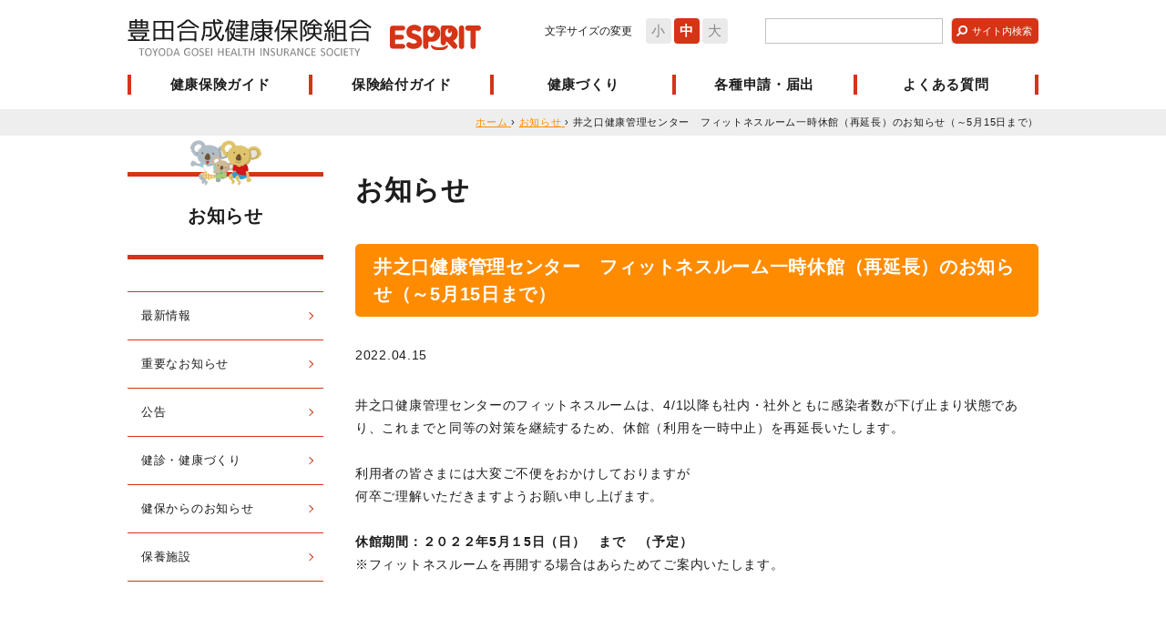

--- FILE ---
content_type: text/html; charset=UTF-8
request_url: https://goseikenpo.e-sprit.jp/2022/04151254367360.html
body_size: 44398
content:
<!DOCTYPE html>
<!--[if IE 7]>
<html class="ie7" prefix="og: http://ogp.me/ns#"><![endif]-->
<!--[if IE 8]>
<html class="ie8 lt-ie8" prefix="og: http://ogp.me/ns#"><![endif]-->
<!--[if IE 9]>
<html class="ie9 lt-ie9" prefix="og: http://ogp.me/ns#"><![endif]-->
<!--[if gt IE 9]><!-->
<html dir="ltr" lang="ja" prefix="og: http://ogp.me/ns#"><!--<![endif]-->
  <head>
    <meta charset="UTF-8">
    <meta http-equiv="X-UA-Compatible" content="IE=edge">
    <title>井之口健康管理センター　フィットネスルーム一時休館（再延長）のお知らせ（～5月15日まで） | お知らせ | 豊田合成健康保険組合</title>
    <meta name="keywords" content="">
    <meta name="description" content="豊田合成健康保険組合の被保険者・被扶養者の健康保持、増進のための情報をご提供しています。">
    <!-- OGP Setting Start -->
    <meta property="og:type" content="website">
    <meta property="og:title" content="豊田合成健康保険組合">
    <meta property="og:site_name" content="豊田合成健康保険組合">
    <meta property="og:description" content="豊田合成健康保険組合の被保険者・被扶養者の健康保持、増進のための情報をご提供しています。">
    <meta property="og:url" content="https://goseikenpo.e-sprit.jp">
    <!-- OGP Setting End -->
    <!-- Cache -->
    <!-- /Cache -->
    <meta name="viewport" content="width=device-width">
    <meta name="format-detection" content="telephone=no">
    <link rel="alternate" type="application/rss+xml" title="豊田合成健康保険組合 RSS Feed" href="https://goseikenpo.e-sprit.jp/feed">
    <link rel="pingback" href="https://goseikenpo.e-sprit.jp/wp/xmlrpc.php">
    <!-- icon -->
    <link rel="apple-touch-icon" sizes="144x144" href="https://goseikenpo.e-sprit.jp/wp/wp-content/themes/original/assets/images/global/apple-touch-icon.png">
    <!-- For everything else -->
    <link rel="icon" href="https://goseikenpo.e-sprit.jp/wp/wp-content/themes/original/assets/images/global/favicon.ico" sizes="32x32" type="image/vnd.microsoft.icon">
    <!-- /icon -->
    <script type="text/javascript">
      var home_url = 'https://goseikenpo.e-sprit.jp',
        home_dir = home_url + '/',
        tmpl_url = 'https://goseikenpo.e-sprit.jp/wp/wp-content/themes/original',
        tmpl_dir = tmpl_url + '/';
    </script>
    <!-- default Header Object -->
    <link rel="stylesheet" type="text/css" media="all" href="https://goseikenpo.e-sprit.jp/wp/wp-content/themes/original/style.css">
    <!-- /default Header Object -->
    <!-- content Header Object -->
    <link href="https://goseikenpo.e-sprit.jp/wp/wp-content/themes/original/assets/css/content/post.min.css" rel="stylesheet" type="text/css" media="all">    <link rel="stylesheet" type="text/css" media="print" href="https://goseikenpo.e-sprit.jp/wp/wp-content/themes/original/assets/css/global/print.min.css">
    <!-- /content Header Object -->
    <!-- Google Analytics -->
        <!-- /Google Analytics -->
    <meta name='robots' content='max-image-preview:large' />
<script type="text/javascript">
/* <![CDATA[ */
window._wpemojiSettings = {"baseUrl":"https:\/\/s.w.org\/images\/core\/emoji\/15.0.3\/72x72\/","ext":".png","svgUrl":"https:\/\/s.w.org\/images\/core\/emoji\/15.0.3\/svg\/","svgExt":".svg","source":{"concatemoji":"https:\/\/goseikenpo.e-sprit.jp\/wp\/wp-includes\/js\/wp-emoji-release.min.js?ver=6.6.2"}};
/*! This file is auto-generated */
!function(i,n){var o,s,e;function c(e){try{var t={supportTests:e,timestamp:(new Date).valueOf()};sessionStorage.setItem(o,JSON.stringify(t))}catch(e){}}function p(e,t,n){e.clearRect(0,0,e.canvas.width,e.canvas.height),e.fillText(t,0,0);var t=new Uint32Array(e.getImageData(0,0,e.canvas.width,e.canvas.height).data),r=(e.clearRect(0,0,e.canvas.width,e.canvas.height),e.fillText(n,0,0),new Uint32Array(e.getImageData(0,0,e.canvas.width,e.canvas.height).data));return t.every(function(e,t){return e===r[t]})}function u(e,t,n){switch(t){case"flag":return n(e,"\ud83c\udff3\ufe0f\u200d\u26a7\ufe0f","\ud83c\udff3\ufe0f\u200b\u26a7\ufe0f")?!1:!n(e,"\ud83c\uddfa\ud83c\uddf3","\ud83c\uddfa\u200b\ud83c\uddf3")&&!n(e,"\ud83c\udff4\udb40\udc67\udb40\udc62\udb40\udc65\udb40\udc6e\udb40\udc67\udb40\udc7f","\ud83c\udff4\u200b\udb40\udc67\u200b\udb40\udc62\u200b\udb40\udc65\u200b\udb40\udc6e\u200b\udb40\udc67\u200b\udb40\udc7f");case"emoji":return!n(e,"\ud83d\udc26\u200d\u2b1b","\ud83d\udc26\u200b\u2b1b")}return!1}function f(e,t,n){var r="undefined"!=typeof WorkerGlobalScope&&self instanceof WorkerGlobalScope?new OffscreenCanvas(300,150):i.createElement("canvas"),a=r.getContext("2d",{willReadFrequently:!0}),o=(a.textBaseline="top",a.font="600 32px Arial",{});return e.forEach(function(e){o[e]=t(a,e,n)}),o}function t(e){var t=i.createElement("script");t.src=e,t.defer=!0,i.head.appendChild(t)}"undefined"!=typeof Promise&&(o="wpEmojiSettingsSupports",s=["flag","emoji"],n.supports={everything:!0,everythingExceptFlag:!0},e=new Promise(function(e){i.addEventListener("DOMContentLoaded",e,{once:!0})}),new Promise(function(t){var n=function(){try{var e=JSON.parse(sessionStorage.getItem(o));if("object"==typeof e&&"number"==typeof e.timestamp&&(new Date).valueOf()<e.timestamp+604800&&"object"==typeof e.supportTests)return e.supportTests}catch(e){}return null}();if(!n){if("undefined"!=typeof Worker&&"undefined"!=typeof OffscreenCanvas&&"undefined"!=typeof URL&&URL.createObjectURL&&"undefined"!=typeof Blob)try{var e="postMessage("+f.toString()+"("+[JSON.stringify(s),u.toString(),p.toString()].join(",")+"));",r=new Blob([e],{type:"text/javascript"}),a=new Worker(URL.createObjectURL(r),{name:"wpTestEmojiSupports"});return void(a.onmessage=function(e){c(n=e.data),a.terminate(),t(n)})}catch(e){}c(n=f(s,u,p))}t(n)}).then(function(e){for(var t in e)n.supports[t]=e[t],n.supports.everything=n.supports.everything&&n.supports[t],"flag"!==t&&(n.supports.everythingExceptFlag=n.supports.everythingExceptFlag&&n.supports[t]);n.supports.everythingExceptFlag=n.supports.everythingExceptFlag&&!n.supports.flag,n.DOMReady=!1,n.readyCallback=function(){n.DOMReady=!0}}).then(function(){return e}).then(function(){var e;n.supports.everything||(n.readyCallback(),(e=n.source||{}).concatemoji?t(e.concatemoji):e.wpemoji&&e.twemoji&&(t(e.twemoji),t(e.wpemoji)))}))}((window,document),window._wpemojiSettings);
/* ]]> */
</script>
<style id='wp-emoji-styles-inline-css' type='text/css'>

	img.wp-smiley, img.emoji {
		display: inline !important;
		border: none !important;
		box-shadow: none !important;
		height: 1em !important;
		width: 1em !important;
		margin: 0 0.07em !important;
		vertical-align: -0.1em !important;
		background: none !important;
		padding: 0 !important;
	}
</style>
<link rel='stylesheet' id='wp-block-library-css' href='https://goseikenpo.e-sprit.jp/wp/wp-includes/css/dist/block-library/style.min.css?ver=6.6.2' type='text/css' media='all' />
<style id='classic-theme-styles-inline-css' type='text/css'>
/*! This file is auto-generated */
.wp-block-button__link{color:#fff;background-color:#32373c;border-radius:9999px;box-shadow:none;text-decoration:none;padding:calc(.667em + 2px) calc(1.333em + 2px);font-size:1.125em}.wp-block-file__button{background:#32373c;color:#fff;text-decoration:none}
</style>
<style id='global-styles-inline-css' type='text/css'>
:root{--wp--preset--aspect-ratio--square: 1;--wp--preset--aspect-ratio--4-3: 4/3;--wp--preset--aspect-ratio--3-4: 3/4;--wp--preset--aspect-ratio--3-2: 3/2;--wp--preset--aspect-ratio--2-3: 2/3;--wp--preset--aspect-ratio--16-9: 16/9;--wp--preset--aspect-ratio--9-16: 9/16;--wp--preset--color--black: #000000;--wp--preset--color--cyan-bluish-gray: #abb8c3;--wp--preset--color--white: #ffffff;--wp--preset--color--pale-pink: #f78da7;--wp--preset--color--vivid-red: #cf2e2e;--wp--preset--color--luminous-vivid-orange: #ff6900;--wp--preset--color--luminous-vivid-amber: #fcb900;--wp--preset--color--light-green-cyan: #7bdcb5;--wp--preset--color--vivid-green-cyan: #00d084;--wp--preset--color--pale-cyan-blue: #8ed1fc;--wp--preset--color--vivid-cyan-blue: #0693e3;--wp--preset--color--vivid-purple: #9b51e0;--wp--preset--gradient--vivid-cyan-blue-to-vivid-purple: linear-gradient(135deg,rgba(6,147,227,1) 0%,rgb(155,81,224) 100%);--wp--preset--gradient--light-green-cyan-to-vivid-green-cyan: linear-gradient(135deg,rgb(122,220,180) 0%,rgb(0,208,130) 100%);--wp--preset--gradient--luminous-vivid-amber-to-luminous-vivid-orange: linear-gradient(135deg,rgba(252,185,0,1) 0%,rgba(255,105,0,1) 100%);--wp--preset--gradient--luminous-vivid-orange-to-vivid-red: linear-gradient(135deg,rgba(255,105,0,1) 0%,rgb(207,46,46) 100%);--wp--preset--gradient--very-light-gray-to-cyan-bluish-gray: linear-gradient(135deg,rgb(238,238,238) 0%,rgb(169,184,195) 100%);--wp--preset--gradient--cool-to-warm-spectrum: linear-gradient(135deg,rgb(74,234,220) 0%,rgb(151,120,209) 20%,rgb(207,42,186) 40%,rgb(238,44,130) 60%,rgb(251,105,98) 80%,rgb(254,248,76) 100%);--wp--preset--gradient--blush-light-purple: linear-gradient(135deg,rgb(255,206,236) 0%,rgb(152,150,240) 100%);--wp--preset--gradient--blush-bordeaux: linear-gradient(135deg,rgb(254,205,165) 0%,rgb(254,45,45) 50%,rgb(107,0,62) 100%);--wp--preset--gradient--luminous-dusk: linear-gradient(135deg,rgb(255,203,112) 0%,rgb(199,81,192) 50%,rgb(65,88,208) 100%);--wp--preset--gradient--pale-ocean: linear-gradient(135deg,rgb(255,245,203) 0%,rgb(182,227,212) 50%,rgb(51,167,181) 100%);--wp--preset--gradient--electric-grass: linear-gradient(135deg,rgb(202,248,128) 0%,rgb(113,206,126) 100%);--wp--preset--gradient--midnight: linear-gradient(135deg,rgb(2,3,129) 0%,rgb(40,116,252) 100%);--wp--preset--font-size--small: 13px;--wp--preset--font-size--medium: 20px;--wp--preset--font-size--large: 36px;--wp--preset--font-size--x-large: 42px;--wp--preset--spacing--20: 0.44rem;--wp--preset--spacing--30: 0.67rem;--wp--preset--spacing--40: 1rem;--wp--preset--spacing--50: 1.5rem;--wp--preset--spacing--60: 2.25rem;--wp--preset--spacing--70: 3.38rem;--wp--preset--spacing--80: 5.06rem;--wp--preset--shadow--natural: 6px 6px 9px rgba(0, 0, 0, 0.2);--wp--preset--shadow--deep: 12px 12px 50px rgba(0, 0, 0, 0.4);--wp--preset--shadow--sharp: 6px 6px 0px rgba(0, 0, 0, 0.2);--wp--preset--shadow--outlined: 6px 6px 0px -3px rgba(255, 255, 255, 1), 6px 6px rgba(0, 0, 0, 1);--wp--preset--shadow--crisp: 6px 6px 0px rgba(0, 0, 0, 1);}:where(.is-layout-flex){gap: 0.5em;}:where(.is-layout-grid){gap: 0.5em;}body .is-layout-flex{display: flex;}.is-layout-flex{flex-wrap: wrap;align-items: center;}.is-layout-flex > :is(*, div){margin: 0;}body .is-layout-grid{display: grid;}.is-layout-grid > :is(*, div){margin: 0;}:where(.wp-block-columns.is-layout-flex){gap: 2em;}:where(.wp-block-columns.is-layout-grid){gap: 2em;}:where(.wp-block-post-template.is-layout-flex){gap: 1.25em;}:where(.wp-block-post-template.is-layout-grid){gap: 1.25em;}.has-black-color{color: var(--wp--preset--color--black) !important;}.has-cyan-bluish-gray-color{color: var(--wp--preset--color--cyan-bluish-gray) !important;}.has-white-color{color: var(--wp--preset--color--white) !important;}.has-pale-pink-color{color: var(--wp--preset--color--pale-pink) !important;}.has-vivid-red-color{color: var(--wp--preset--color--vivid-red) !important;}.has-luminous-vivid-orange-color{color: var(--wp--preset--color--luminous-vivid-orange) !important;}.has-luminous-vivid-amber-color{color: var(--wp--preset--color--luminous-vivid-amber) !important;}.has-light-green-cyan-color{color: var(--wp--preset--color--light-green-cyan) !important;}.has-vivid-green-cyan-color{color: var(--wp--preset--color--vivid-green-cyan) !important;}.has-pale-cyan-blue-color{color: var(--wp--preset--color--pale-cyan-blue) !important;}.has-vivid-cyan-blue-color{color: var(--wp--preset--color--vivid-cyan-blue) !important;}.has-vivid-purple-color{color: var(--wp--preset--color--vivid-purple) !important;}.has-black-background-color{background-color: var(--wp--preset--color--black) !important;}.has-cyan-bluish-gray-background-color{background-color: var(--wp--preset--color--cyan-bluish-gray) !important;}.has-white-background-color{background-color: var(--wp--preset--color--white) !important;}.has-pale-pink-background-color{background-color: var(--wp--preset--color--pale-pink) !important;}.has-vivid-red-background-color{background-color: var(--wp--preset--color--vivid-red) !important;}.has-luminous-vivid-orange-background-color{background-color: var(--wp--preset--color--luminous-vivid-orange) !important;}.has-luminous-vivid-amber-background-color{background-color: var(--wp--preset--color--luminous-vivid-amber) !important;}.has-light-green-cyan-background-color{background-color: var(--wp--preset--color--light-green-cyan) !important;}.has-vivid-green-cyan-background-color{background-color: var(--wp--preset--color--vivid-green-cyan) !important;}.has-pale-cyan-blue-background-color{background-color: var(--wp--preset--color--pale-cyan-blue) !important;}.has-vivid-cyan-blue-background-color{background-color: var(--wp--preset--color--vivid-cyan-blue) !important;}.has-vivid-purple-background-color{background-color: var(--wp--preset--color--vivid-purple) !important;}.has-black-border-color{border-color: var(--wp--preset--color--black) !important;}.has-cyan-bluish-gray-border-color{border-color: var(--wp--preset--color--cyan-bluish-gray) !important;}.has-white-border-color{border-color: var(--wp--preset--color--white) !important;}.has-pale-pink-border-color{border-color: var(--wp--preset--color--pale-pink) !important;}.has-vivid-red-border-color{border-color: var(--wp--preset--color--vivid-red) !important;}.has-luminous-vivid-orange-border-color{border-color: var(--wp--preset--color--luminous-vivid-orange) !important;}.has-luminous-vivid-amber-border-color{border-color: var(--wp--preset--color--luminous-vivid-amber) !important;}.has-light-green-cyan-border-color{border-color: var(--wp--preset--color--light-green-cyan) !important;}.has-vivid-green-cyan-border-color{border-color: var(--wp--preset--color--vivid-green-cyan) !important;}.has-pale-cyan-blue-border-color{border-color: var(--wp--preset--color--pale-cyan-blue) !important;}.has-vivid-cyan-blue-border-color{border-color: var(--wp--preset--color--vivid-cyan-blue) !important;}.has-vivid-purple-border-color{border-color: var(--wp--preset--color--vivid-purple) !important;}.has-vivid-cyan-blue-to-vivid-purple-gradient-background{background: var(--wp--preset--gradient--vivid-cyan-blue-to-vivid-purple) !important;}.has-light-green-cyan-to-vivid-green-cyan-gradient-background{background: var(--wp--preset--gradient--light-green-cyan-to-vivid-green-cyan) !important;}.has-luminous-vivid-amber-to-luminous-vivid-orange-gradient-background{background: var(--wp--preset--gradient--luminous-vivid-amber-to-luminous-vivid-orange) !important;}.has-luminous-vivid-orange-to-vivid-red-gradient-background{background: var(--wp--preset--gradient--luminous-vivid-orange-to-vivid-red) !important;}.has-very-light-gray-to-cyan-bluish-gray-gradient-background{background: var(--wp--preset--gradient--very-light-gray-to-cyan-bluish-gray) !important;}.has-cool-to-warm-spectrum-gradient-background{background: var(--wp--preset--gradient--cool-to-warm-spectrum) !important;}.has-blush-light-purple-gradient-background{background: var(--wp--preset--gradient--blush-light-purple) !important;}.has-blush-bordeaux-gradient-background{background: var(--wp--preset--gradient--blush-bordeaux) !important;}.has-luminous-dusk-gradient-background{background: var(--wp--preset--gradient--luminous-dusk) !important;}.has-pale-ocean-gradient-background{background: var(--wp--preset--gradient--pale-ocean) !important;}.has-electric-grass-gradient-background{background: var(--wp--preset--gradient--electric-grass) !important;}.has-midnight-gradient-background{background: var(--wp--preset--gradient--midnight) !important;}.has-small-font-size{font-size: var(--wp--preset--font-size--small) !important;}.has-medium-font-size{font-size: var(--wp--preset--font-size--medium) !important;}.has-large-font-size{font-size: var(--wp--preset--font-size--large) !important;}.has-x-large-font-size{font-size: var(--wp--preset--font-size--x-large) !important;}
:where(.wp-block-post-template.is-layout-flex){gap: 1.25em;}:where(.wp-block-post-template.is-layout-grid){gap: 1.25em;}
:where(.wp-block-columns.is-layout-flex){gap: 2em;}:where(.wp-block-columns.is-layout-grid){gap: 2em;}
:root :where(.wp-block-pullquote){font-size: 1.5em;line-height: 1.6;}
</style>
<link rel='stylesheet' id='contact-form-7-css' href='https://goseikenpo.e-sprit.jp/wp/wp-content/plugins/contact-form-7/includes/css/styles.css?ver=5.9.8' type='text/css' media='all' />
<link rel="https://api.w.org/" href="https://goseikenpo.e-sprit.jp/wp-json/" /><link rel="alternate" title="JSON" type="application/json" href="https://goseikenpo.e-sprit.jp/wp-json/wp/v2/posts/7360" /><link rel="EditURI" type="application/rsd+xml" title="RSD" href="https://goseikenpo.e-sprit.jp/wp/xmlrpc.php?rsd" />
<meta name="generator" content="WordPress 6.6.2" />
<link rel="canonical" href="https://goseikenpo.e-sprit.jp/2022/04151254367360.html" />
<link rel='shortlink' href='https://goseikenpo.e-sprit.jp/?p=7360' />
<link rel="alternate" title="oEmbed (JSON)" type="application/json+oembed" href="https://goseikenpo.e-sprit.jp/wp-json/oembed/1.0/embed?url=https%3A%2F%2Fgoseikenpo.e-sprit.jp%2F2022%2F04151254367360.html" />
<link rel="alternate" title="oEmbed (XML)" type="text/xml+oembed" href="https://goseikenpo.e-sprit.jp/wp-json/oembed/1.0/embed?url=https%3A%2F%2Fgoseikenpo.e-sprit.jp%2F2022%2F04151254367360.html&#038;format=xml" />
	<!-- Global site tag (gtag.js) - Google Analytics -->
	<script async src="https://www.googletagmanager.com/gtag/js?id=G-YGQYQE50PL"></script>
	<script>
	  window.dataLayer = window.dataLayer || [];
	  function gtag(){dataLayer.push(arguments);}
	  gtag('js', new Date());

	  gtag('config', 'G-YGQYQE50PL');
	</script>
  </head>

  <body id="news" class="post-template-default single single-post postid-7360 single-format-standard">
    <div id="wrapper">
      <header id="siteHeader">
        <div class="shInner">
                      <span id="siteLogo">
              <a href="https://goseikenpo.e-sprit.jp" class="trOp02s">
                <span class="logo">豊田合成健康保険組合</span>
                <span class="esprit"><img src="https://goseikenpo.e-sprit.jp/wp/wp-content/themes/original/assets/images/global/esprit.svg" alt=""></span>
              </a>
            </span>
          
          <div class="right">
            <dl id="fontSize">
              <dt class="title">文字サイズの変更</dt>
              <dd id="fontS"><a href="javascript:void(0)">小</a></dd>
              <dd id="fontM"><a href="javascript:void(0)">中</a></dd>
              <dd id="fontL"><a href="javascript:void(0)">大</a></dd>
            </dl><!-- /fontSize -->
            <div class="searchVox">
              <form method="get" action="https://goseikenpo.e-sprit.jp/" id="search">
                <input type="text" name="s" class="keyword">
                <input type="submit" class="searchBt trOp02s" value="サイト内検索">
              </form>
            </div>
          </div>
        </div>

                            <div id="gNavWrapper">
            <div class="inner">
              <nav id="gNav">
                <ul>
                                                          <li class="about main"><a href="https://goseikenpo.e-sprit.jp/about">健康保険ガイド</a></li>
                                                          <li class="benefit main"><a href="https://goseikenpo.e-sprit.jp/benefit">保険給付ガイド</a></li>
                                                          <li class="health main"><a href="https://goseikenpo.e-sprit.jp/health">健康づくり</a></li>
                                                          <li class="document main"><a href="https://goseikenpo.e-sprit.jp/document">各種申請・届出</a></li>
                                                          <li class="qa"><a href="https://goseikenpo.e-sprit.jp/qa">よくある質問</a></li>
                                  </ul>
              </nav><!-- /#gNav -->
                              <nav id="sNav">
                  <ul>
                                                                <li class=""><a href="https://goseikenpo.e-sprit.jp/intro">健保のご案内</a></li>
                                                                <li class=""><a href="https://goseikenpo.e-sprit.jp/access">アクセス</a></li>
                                                                <li class=""><a href="https://goseikenpo.e-sprit.jp/privacy">個人情報保護について</a></li>
                                                                <li class=""><a href="https://goseikenpo.e-sprit.jp/mynumber">マイナンバー制度</a></li>
                                                                <li class=""><a href="https://goseikenpo.e-sprit.jp/link">リンク</a></li>
                                                                <li class=""><a href="https://goseikenpo.e-sprit.jp/sitemap">サイトマップ</a></li>
                                      </ul>
                </nav><!-- /fNav -->
                            <div class="searchVox">
                <form method="get" action="https://goseikenpo.e-sprit.jp/" id="search">
                  <input type="text" name="s" class="keyword">
                  <input type="submit" class="searchBt trOp02s" value="サイト内検索">
                </form>
              </div>
            </div>

                                                      
                                  <div class="sMenu sub01">
                    <div class="cInner">
                      <ul>
                                                  
                                                      <li class=""><a href="https://goseikenpo.e-sprit.jp/about_guidance">健康保険とは</a></li>
                                                                            
                                                      <li class=""><a href="https://goseikenpo.e-sprit.jp/about_member">健康保険に加入する人</a></li>
                                                                            
                                                      <li class=""><a href="https://goseikenpo.e-sprit.jp/about_card">保険証等（健康保険の資格情報）</a></li>
                                                                            
                                                      <li class=""><a href="https://goseikenpo.e-sprit.jp/about_family">家族の加入について（加入させるとき・加入からはずすとき）</a></li>
                                                                            
                                                      <li class=""><a href="https://goseikenpo.e-sprit.jp/about_fee">当組合の保険料</a></li>
                                                                            
                                                      <li class=""><a href="https://goseikenpo.e-sprit.jp/about_benefit">保険給付とは</a></li>
                                                                            
                                                      <li class=""><a href="https://goseikenpo.e-sprit.jp/about_list">保険給付一覧</a></li>
                                                                            
                                                      <li class=""><a href="https://goseikenpo.e-sprit.jp/about_expense">医療費のお知らせ</a></li>
                                                                            
                                                      <li class=""><a href="https://goseikenpo.e-sprit.jp/about_retire_a">退職した後は</a></li>
                                                                            
                                                      <li class="view-visible"><a href="https://goseikenpo.e-sprit.jp/about_system01">後期高齢者医療制度</a></li>
                                                                            
                                                      <li class="view-visible"><a href="https://goseikenpo.e-sprit.jp/about_system02">医療費控除</a></li>
                                                                            
                                                      <li class="view-visible"><a href="https://goseikenpo.e-sprit.jp/about_system03">介護保険制度</a></li>
                                                                        </ul>
                    </div>
                  </div><!-- /sMenu -->
                                                                        
                                  <div class="sMenu sub02">
                    <div class="cInner">
                      <ul>
                                                  
                                                      <li class=""><a href="https://goseikenpo.e-sprit.jp/benefit_sick">病気やけがをしたとき</a></li>
                                                                                                                                                          
                                                      <li class=""><a href="https://goseikenpo.e-sprit.jp/benefit_accident">他人の行為により病気やけがをしたとき</a></li>
                                                                            
                                                      <li class=""><a href="https://goseikenpo.e-sprit.jp/benefit_expensive">医療費が高額になったとき</a></li>
                                                                            
                                                      <li class=""><a href="https://goseikenpo.e-sprit.jp/benefit_difference">差額負担の医療を受けるとき</a></li>
                                                                            
                                                      <li class=""><a href="https://goseikenpo.e-sprit.jp/benefit_refund">立て替え払いをしたとき</a></li>
                                                                                                                                
                                                      <li class=""><a href="https://goseikenpo.e-sprit.jp/benefit_homecare">在宅医療を受けるとき</a></li>
                                                                            
                                                      <li class=""><a href="https://goseikenpo.e-sprit.jp/benefit_rest">病気で仕事を休んだとき</a></li>
                                                                            
                                                      <li class=""><a href="https://goseikenpo.e-sprit.jp/benefit_baby">出産したとき</a></li>
                                                                            
                                                      <li class=""><a href="https://goseikenpo.e-sprit.jp/benefit_maternity">出産で仕事を休んだとき</a></li>
                                                                            
                                                      <li class=""><a href="https://goseikenpo.e-sprit.jp/benefit_death">死亡したとき</a></li>
                                                                        </ul>
                    </div>
                  </div><!-- /sMenu -->
                                                                        
                                  <div class="sMenu sub03">
                    <div class="cInner">
                      <ul>
                                                  
                                                      <li class=""><a href="https://goseikenpo.e-sprit.jp/health_pr">健康推進情報の提供</a></li>
                                                                                                      
                                                      <li class=""><a href="https://goseikenpo.e-sprit.jp/health_measure">特定健診・特定保健指導</a></li>
                                                                            
                                                      <li class=""><a href="https://goseikenpo.e-sprit.jp/health_datahealth">データヘルス計画</a></li>
                                                                            
                                                      <li class=""><a href="https://goseikenpo.e-sprit.jp/collabo_health">コラボヘルス推進</a></li>
                                                                            
                                                      <li class=""><a href="https://goseikenpo.e-sprit.jp/health_dock">人間ドック・脳ドック</a></li>
                                                                            
                                                      <li class=""><a href="https://goseikenpo.e-sprit.jp/health_checkup">歯科健診・郵送検診</a></li>
                                                                            
                                                      <li class=""><a href="https://goseikenpo.e-sprit.jp/health_kinen">禁煙支援</a></li>
                                                                            
                                                      <li class=""><a href="https://goseikenpo.e-sprit.jp/health_subsidy">費用補助制度</a></li>
                                                                            
                                                      <li class=""><a href="https://goseikenpo.e-sprit.jp/health_walking">体力づくり・ウォーキング</a></li>
                                                                            
                                                      <li class=""><a href="https://goseikenpo.e-sprit.jp/health_resort">保養施設</a></li>
                                                                                                  </ul>
                    </div>
                  </div><!-- /sMenu -->
                                                                        
                                  <div class="sMenu sub04">
                    <div class="cInner">
                      <ul>
                                                  
                                                      <li class=""><a href="https://goseikenpo.e-sprit.jp/document_form">申請書一覧</a></li>
                                                                            
                                                      <li class=""><a href="https://goseikenpo.e-sprit.jp/document_lost">資格確認書、資格情報のお知らせの交付、再交付について</a></li>
                                                                            
                                                      <li class=""><a href="https://goseikenpo.e-sprit.jp/document_move">引越・転勤したとき</a></li>
                                                                            
                                                      <li class=""><a href="https://goseikenpo.e-sprit.jp/document_marry">結婚などで氏名が変わったとき</a></li>
                                                                            
                                                      <li class=""><a href="https://goseikenpo.e-sprit.jp/document_family">家族の加入について（加入させるとき・加入からはずすとき）</a></li>
                                                                            
                                                      <li class=""><a href="https://goseikenpo.e-sprit.jp/document_retire">退職した後は</a></li>
                                                                            
                                                      <li class=""><a href="https://goseikenpo.e-sprit.jp/document_baby">出産したとき</a></li>
                                                                            
                                                      <li class=""><a href="https://goseikenpo.e-sprit.jp/document_maternity">出産で仕事を休んだとき</a></li>
                                                                            
                                                      <li class=""><a href="https://goseikenpo.e-sprit.jp/document_death_b">死亡したとき</a></li>
                                                                            
                                                      <li class=""><a href="https://goseikenpo.e-sprit.jp/document_refund">立て替え払いをしたとき</a></li>
                                                                            
                                                      <li class=""><a href="https://goseikenpo.e-sprit.jp/document_rest">病気で仕事を休んだとき</a></li>
                                                                            
                                                      <li class=""><a href="https://goseikenpo.e-sprit.jp/document_accident">他人の行為により病気やけがをしたとき</a></li>
                                                                            
                                                      <li class=""><a href="https://goseikenpo.e-sprit.jp/document_expensive">医療費が高額になったとき</a></li>
                                                                            
                                                      <li class=""><a href="https://goseikenpo.e-sprit.jp/document_dock">人間ドック・脳ドック</a></li>
                                                                            
                                                      <li class=""><a href="https://goseikenpo.e-sprit.jp/document_checkup">歯科健診・郵送検診</a></li>
                                                                            
                                                      <li class=""><a href="https://goseikenpo.e-sprit.jp/document_kinen">禁煙支援</a></li>
                                                                            
                                                      <li class=""><a href="https://goseikenpo.e-sprit.jp/document_subsidy">費用補助制度</a></li>
                                                                            
                                                      <li class=""><a href="https://goseikenpo.e-sprit.jp/document_walking">体力づくり・ウォーキング</a></li>
                                                                            
                                                      <li class=""><a href="https://goseikenpo.e-sprit.jp/document_resort">保養施設</a></li>
                                                                                                                            </ul>
                    </div>
                  </div><!-- /sMenu -->
                                                                              </div><!-- /#gNavWrapper -->

          <div id="mypageLoginWrapper">
            <div class="mypageLogin">
  <div class="loginTitle">健保加入者専用サービス<br>「マイページ」</div>
  <div class="outline">
    <p>
      ●人間ドック申込　<br>
      ●健診結果の閲覧　<br>
      ●ジェネリック差額通知<br class="head">
      などが利用できます。
    </p>
  </div>
  <div class="form esprit_auth">
    <form method="post" action="https://goseikenpo.e-sprit.jp/mypage/login/">
      <div class="item">
        <label>登録名</label>
        <input type="text" name="username" value="">
      </div><!-- /item -->

      <div class="item">
        <label>パスワード</label>
        <input type="password" name="password" value="">
      </div><!-- /item -->

      <div class="btnArea">
        <input type="submit" name="login_btn" value="ログイン" class="loginBtn" id="loginBt">
        <div class="btnStyle01">
          <a href="https://goseikenpo.e-sprit.jp/mypage/first/">新規登録</a>
        </div>
        <div class="btnStyle01">
          <a href="https://goseikenpo.e-sprit.jp/mypage/index/passwordreminder/">再発行依頼</a>
        </div>
      </div>
    </form>
  </div>
</div><!-- /mypageLogin -->
            <div class="closeBtn">
              <a href="javascript:void(0)">とじる<span></span></a>
            </div>
          </div><!-- /mypageLoginWrapper -->

          <div id="mypageLoginBtn">
            <a href="javascript:void(0)">
              <span>マイページ</span>
              ログイン
            </a>
          </div><!-- /#mypageLoginBtn -->
          <a href="javascript:void(0)" id="gNavOpener">
            <span><!-- --></span>
            <span><!-- --></span>
            <span><!-- --></span>
          </a><!-- /#gNavOpener -->
              </header><!-- /siteHeader -->

      <div id="container">

<nav id="topicPathVox">
  <div class="inner clearfix">
    <div itemscope itemtype="http://data-vocabulary.org/Breadcrumb" class="home">
      <a href="https://goseikenpo.e-sprit.jp" itemprop="url">
        <span itemprop="title">ホーム</span>
      </a> ›
    </div>
    <div itemscope itemtype="http://data-vocabulary.org/Breadcrumb">
      <a href="https://goseikenpo.e-sprit.jp/newslist" itemprop="url">
        <span itemprop="title">お知らせ</span>
      </a> ›
    </div>
    <div itemscope itemtype="http://data-vocabulary.org/Breadcrumb">
      <span itemprop="title">井之口健康管理センター　フィットネスルーム一時休館（再延長）のお知らせ（～5月15日まで）</span>
    </div>
  </div>
</nav><!-- /topicPathVox -->

<div id="content">
  <div id="main">
    <div id="pageTitle">
      <h1>お知らせ</h1>
    </div>
    <h2 class="heading01">井之口健康管理センター　フィットネスルーム一時休館（再延長）のお知らせ（～5月15日まで）</h2>
    <div id="pageDate">
      <time datetime="2022-04-15">2022.04.15</time>
    </div><!-- /pageDate -->

    <div id="pageBody">
      <p>井之口健康管理センターのフィットネスルームは、4/1以降も社内・社外ともに感染者数が下げ止まり状態であり、これまでと同等の対策を継続するため、休館（利用を一時中止）を再延長いたします。<br />
<br />
利用者の皆さまには大変ご不便をおかけしておりますが<br />
何卒ご理解いただきますようお願い申し上げます。<br />
<br />
<strong>休館期間：２０２２年5月１5日（日）　まで　（予定）</strong></p>
<p>※フィットネスルームを再開する場合はあらためてご案内いたします。</p>
          </div><!-- /pageBody -->
      </div><!-- /main -->

  <div id="sidebar">
  <div class="title">
    <span>お知らせ</span>
  </div>
  <div class="inner">
          <ul>
        <li><a href="https://goseikenpo.e-sprit.jp/newslist">最新情報</a></li>
      </ul>
        <div class="dspNone">新着情報</div>
			<ul>
					<li class="cat-item cat-item-341"><a href="https://goseikenpo.e-sprit.jp/category/top_important">重要なお知らせ</a>
</li>
	<li class="cat-item cat-item-1"><a href="https://goseikenpo.e-sprit.jp/category/top_kokoku">公告</a>
</li>
	<li class="cat-item cat-item-15"><a href="https://goseikenpo.e-sprit.jp/category/top_health">健診・健康づくり</a>
</li>
	<li class="cat-item cat-item-14"><a href="https://goseikenpo.e-sprit.jp/category/top_information">健保からのお知らせ</a>
</li>
	<li class="cat-item cat-item-16"><a href="https://goseikenpo.e-sprit.jp/category/top_hoyou">保養施設</a>
</li>
			</ul>

			      </div>
</div><!--/sidebar-->
</div><!-- /contents -->

      </div><!-- /container -->

      <footer id="siteFooter">
        <div class="cInner">
          <div id="pageTopVox">
            <a href="javascript:void(0)" class="trOp02s">PAGE TOP</a>
          </div><!-- /pageTopVox -->

                      <nav id="fNav">
              <ul>
                                                    <li class=""><a href="https://goseikenpo.e-sprit.jp/intro">健保のご案内</a></li>
                                                    <li class=""><a href="https://goseikenpo.e-sprit.jp/access">アクセス</a></li>
                                                    <li class=""><a href="https://goseikenpo.e-sprit.jp/privacy">個人情報保護について</a></li>
                                                    <li class=""><a href="https://goseikenpo.e-sprit.jp/mynumber">マイナンバー制度</a></li>
                                                    <li class=""><a href="https://goseikenpo.e-sprit.jp/link">リンク</a></li>
                                                    <li class=""><a href="https://goseikenpo.e-sprit.jp/sitemap">サイトマップ</a></li>
                              </ul>
            </nav><!-- /fNav -->
          
          <div id="copyright"><small>Copyright &copy; 豊田合成健康保険組合 All Right Reserved.</small></div>
        </div>
      </footer><!-- /siteFooter -->
    </div><!-- /wrapper -->
    <script src="https://goseikenpo.e-sprit.jp/wp/wp-content/themes/original/assets/js/global/global.min.js"></script>
    <script src="https://goseikenpo.e-sprit.jp/wp/wp-content/themes/original/assets/js/content/fontSize.js?1767687326"></script>
    <script src="https://goseikenpo.e-sprit.jp/wp/wp-content/themes/original/assets/js/content/content.js?1767687326"></script>
    <script src="https://goseikenpo.e-sprit.jp/wp/wp-content/themes/original/assets/js/content/login.js"></script>        <script type="text/javascript" src="https://goseikenpo.e-sprit.jp/wp/wp-includes/js/dist/hooks.min.js?ver=2810c76e705dd1a53b18" id="wp-hooks-js"></script>
<script type="text/javascript" src="https://goseikenpo.e-sprit.jp/wp/wp-includes/js/dist/i18n.min.js?ver=5e580eb46a90c2b997e6" id="wp-i18n-js"></script>
<script type="text/javascript" id="wp-i18n-js-after">
/* <![CDATA[ */
wp.i18n.setLocaleData( { 'text direction\u0004ltr': [ 'ltr' ] } );
/* ]]> */
</script>
<script type="text/javascript" src="https://goseikenpo.e-sprit.jp/wp/wp-content/plugins/contact-form-7/includes/swv/js/index.js?ver=5.9.8" id="swv-js"></script>
<script type="text/javascript" id="contact-form-7-js-extra">
/* <![CDATA[ */
var wpcf7 = {"api":{"root":"https:\/\/goseikenpo.e-sprit.jp\/wp-json\/","namespace":"contact-form-7\/v1"}};
/* ]]> */
</script>
<script type="text/javascript" id="contact-form-7-js-translations">
/* <![CDATA[ */
( function( domain, translations ) {
	var localeData = translations.locale_data[ domain ] || translations.locale_data.messages;
	localeData[""].domain = domain;
	wp.i18n.setLocaleData( localeData, domain );
} )( "contact-form-7", {"translation-revision-date":"2024-07-17 08:16:16+0000","generator":"GlotPress\/4.0.1","domain":"messages","locale_data":{"messages":{"":{"domain":"messages","plural-forms":"nplurals=1; plural=0;","lang":"ja_JP"},"This contact form is placed in the wrong place.":["\u3053\u306e\u30b3\u30f3\u30bf\u30af\u30c8\u30d5\u30a9\u30fc\u30e0\u306f\u9593\u9055\u3063\u305f\u4f4d\u7f6e\u306b\u7f6e\u304b\u308c\u3066\u3044\u307e\u3059\u3002"],"Error:":["\u30a8\u30e9\u30fc:"]}},"comment":{"reference":"includes\/js\/index.js"}} );
/* ]]> */
</script>
<script type="text/javascript" src="https://goseikenpo.e-sprit.jp/wp/wp-content/plugins/contact-form-7/includes/js/index.js?ver=5.9.8" id="contact-form-7-js"></script>
  </body>
</html>


--- FILE ---
content_type: text/css
request_url: https://goseikenpo.e-sprit.jp/wp/wp-content/themes/original/style.css
body_size: 599
content:
@charset "utf-8";
/***********************************************************
************************************************************
**                                                        **
**  豊田合成健康保険組合　読込用CSS                       **
**                                                        **
************************************************************
***********************************************************/

/*
Theme Name: 豊田合成健康保険組合
Description: 豊田合成健康保険組合オリジナルテンプレート
Version: 2.0
*/


--- FILE ---
content_type: text/css
request_url: https://goseikenpo.e-sprit.jp/wp/wp-content/themes/original/assets/css/content/post.min.css
body_size: 48341
content:
body,h1,h2,h3,h4,h5,h6,p,li,dl,pre,form,blockquote,fieldset,input,address,figure,figcaption,main{margin:0;padding:0}main,article,aside,details,figcaption,figure,footer,header,hgroup,nav,section,summary{display:block}img{vertical-align:middle;border:none;max-width:100%}img[src$=".svg"]{width:100%;height:auto}h1,h2,h3,h4,h5,h6,caption{font-weight:normal;font-size:100%}a{outline:none}address{font-style:normal}table{border-collapse:collapse;border-spacing:0}caption{text-align:left}figcaption{font-size:1.2rem}fieldset{border:none}legend{display:none}input[type=radio],input[type=checkbox],select{vertical-align:middle}p{line-height:1.8}*,*::before,*::after{-ms-box-sizing:border-box;-o-box-sizing:border-box;box-sizing:border-box}a{color:#ff8c00;text-decoration:underline}a:link{color:#ff8c00;text-decoration:underline}a:visited{color:#ff8c00;text-decoration:underline}a:hover{color:#ff8c00;text-decoration:none}a:active{color:#ff8c00;text-decoration:none}::-moz-selection{color:#fff;background:#ff8c00}::selection{color:#fff;background:#ff8c00}::-moz-selection{color:#fff;background:#ff8c00}html{font-size:62.5%}body{color:#1d1d1d;font-size:1.4rem;font-family:"ヒラギノ角ゴ Pro W3","Hiragino Kaku Gothic Pro","メイリオ",Meiryo,"ＭＳ Ｐゴシック","MS PGothic",Osaka,sans-serif;letter-spacing:.05em;line-height:1.8;width:100%;min-width:1100px;background:#fff;position:relative;-webkit-text-size-adjust:100%;-moz-text-size-adjust:100%;text-size-adjust:100%}#wrapper{width:100%;overflow:hidden;position:relative;opacity:0}#siteHeader{width:100%;height:120px;background:#fff}#siteHeader .shInner{width:1000px;padding:20px 0 0 0;margin:0 auto 20px auto;overflow:hidden}#siteHeader #siteLogo{float:left}#siteHeader #siteLogo a{display:block;text-decoration:none}#siteHeader #siteLogo a .logo{display:inline-block;text-indent:-99999px;vertical-align:middle;width:268px;height:42px;background:url(../../images/global/logo.svg) no-repeat center center/cover;transition:opacity .2s ease-in 0s}#siteHeader #siteLogo a .logo:hover{opacity:.7}#siteHeader #siteLogo a .esprit{display:inline-block;vertical-align:middle;width:100px;margin-left:15px}#siteHeader #siteLogo a .esprit img{vertical-align:top}#siteHeader .right{width:550px;float:right;overflow:hidden}#siteHeader #fontSize{display:flex;justify-content:center;align-items:center;width:220px;float:left}#siteHeader #fontSize dt{font-size:1.2rem;letter-spacing:normal;margin-right:15px}#siteHeader #fontSize dd{width:28px;margin:0 3px 0 0}#siteHeader #fontSize dd a{display:block;color:#868687;font-size:1.5rem;line-height:28px;text-align:center;text-decoration:none;height:28px;background:#eaeaea;border-radius:4px;transition:all .2s ease-in 0s}#siteHeader #fontSize dd a:hover,#siteHeader #fontSize dd.active a{color:#fff;font-weight:bold;background:#d53417}#siteHeader .searchVox{float:right}.searchVox{width:300px;overflow:hidden}.searchVox .keyword{width:195px;height:28px;float:left;padding:5px;margin-right:3px;border:1px solid rgba(134,134,135,.5)}.searchVox .searchBt{cursor:pointer;color:#fff;font-size:1.1rem;width:95px;height:28px;float:right;padding-left:15px;background:#d53417 url(../../images/global/search.svg) no-repeat 5px center/12px 12px;border:none;border-radius:5px;box-shadow:2px 0 0 3px rgba(134,134,135,.3);transition:opacity .2s ease-in 0s}.searchVox .searchBt:hover{opacity:.7}#gNavOpener{display:none}html.fontS{font-size:55%}html.fontM{font-size:62.5%}html.fontL{font-size:70%}#gNav ul{display:flex;list-style-type:none;padding:0;margin:0;border-left:4px solid #d53417}#gNav ul li{text-align:center;width:25%;border-right:4px solid #d53417}#gNav ul li a{display:block;color:#1d1d1d;font-size:1.5rem;font-weight:bold;line-height:1.5;text-decoration:none;transition:all .2s ease-in 0s}#gNav ul li a:hover,#gNav ul li a.active{color:#fff;background:#d53417}#sNav{display:none}#gNavWrapper{width:1000px;margin:0 auto;position:relative}#gNavWrapper .searchVox{display:none}#gNavWrapper .sMenu{width:100%;background:#fff;padding:20px 30px;box-shadow:0 0 5px rgba(0,0,0,.3);position:absolute;top:25px;left:0;z-index:100;visibility:hidden;opacity:0;transition:all .2s ease-in 0s}#gNavWrapper .sMenu.active{visibility:visible;opacity:1}#gNavWrapper .sMenu ul{list-style-type:none;display:flex;flex-wrap:wrap;padding:0;margin:0}#gNavWrapper .sMenu ul li{width:33.3%;padding:0 10px}#gNavWrapper .sMenu ul li a{padding-left:13px;position:relative;display:block;color:#1d1d1d;font-size:1.3rem;text-decoration:none;margin-bottom:15px;transition:all .2s ease-in 0s}#gNavWrapper .sMenu ul li a::after{display:block;content:"";width:6px;height:6px;margin-top:-5px;border-bottom:1px solid #1d1d1d;border-left:1px solid #1d1d1d;position:absolute;top:50%;left:0;transform:rotate(-135deg) translateY(-50%);transition:border-color .2s ease-in 0s}#gNavWrapper .sMenu ul li a::after{top:.8em}#gNavWrapper .sMenu ul li a:hover{color:#ff8c00}#gNavWrapper .sMenu ul li a:hover::after{border-bottom-color:#ff8c00;border-left-color:#ff8c00}#gNavWrapper .sMenu ul li ul{display:block}#gNavWrapper .sMenu ul li ul li{width:auto;padding:0 0 0 10px}#gNavWrapper .sMenu .sub-menu{display:none}#mypageLoginBtn{display:none}#mypageLoginWrapper{display:none}#main{width:750px;float:right}#content{width:1000px;padding-bottom:100px;padding-top:40px;margin:0 auto;overflow:hidden}#pageTitle{margin-bottom:40px}#pageTitle h1{font-size:3rem;font-weight:bold;line-height:1.3}#pageTitle #pageDescription{font-size:1.5rem;margin-top:15px}#sidebar{width:215px;float:left}#sidebar .title{font-size:2rem;font-weight:bold;text-align:center;padding:25px 0;margin-bottom:35px;border-top:5px solid #d53417;border-bottom:5px solid #d53417;position:relative}#sidebar .title::after{display:block;content:"";width:78px;height:50px;margin-left:-39px;background:url(../../images/content/content/ico_charactor2.svg) no-repeat center center/cover;position:absolute;top:-40px;left:50%}#sidebar .inner ul{list-style-type:none;padding:0;margin:0}#sidebar .inner ul li{border-top:1px solid #d53417}#sidebar .inner ul li:last-of-type{border-bottom:1px solid #d53417}#sidebar .inner ul li a{padding-right:19px;position:relative;display:block;color:#1d1d1d;font-size:1.3rem;line-height:1.3;text-decoration:none;padding:18px 20px 18px 15px;background:#fff;position:relative;transition:all .2s ease-in 0s}#sidebar .inner ul li a::after{display:block;content:"";width:6px;height:6px;margin-top:-5px;border-bottom:1px solid #d53417;border-left:1px solid #d53417;position:absolute;top:50%;right:0;transform:rotate(-135deg) translateY(-50%);transition:border-color .2s ease-in 0s}#sidebar .inner ul li a::after{right:10px}#sidebar .inner ul li.sub{border-top-style:dotted}#sidebar .inner ul li.sub a{padding-left:30px}#sidebar .inner ul li.active a,#sidebar .inner ul li a:hover{color:#fff;font-weight:bold;background:rgba(213,52,23,.6)}#sidebar .inner ul li.active a::after,#sidebar .inner ul li a:hover::after{border-bottom-color:#fff;border-left-color:#fff}#sidebar .mypageLogin{background:rgba(134,134,135,.3)}#sidebar .mypageLogin .outline{font-size:1.3rem;margin:0 1px}.mypageLogin .loginTitle{color:#fff;font-size:1.7rem;font-weight:bold;line-height:1.3;text-align:center;padding:12px 0;background:#a79464}.mypageLogin .outline{font-size:1.2rem;padding:10px 5px 10px 60px;background:#fff url(../../images/content/home/charactor01.svg) no-repeat 5px center/52px 68px}.mypageLogin .outline p{line-height:1.5;letter-spacing:normal}.mypageLogin .form{padding:12px}.mypageLogin .form label{display:block;font-size:1rem;line-height:1.3;margin-bottom:5px}.mypageLogin .form input{width:100%;padding:5px;margin-bottom:10px;background:#fff;border:none}.mypageLogin .form .btnArea{padding-top:5px;overflow:hidden}.mypageLogin .form .btnArea .loginBtn{cursor:pointer;color:#fff;font-size:1.6rem;font-weight:bold;line-height:1.3;text-align:center;padding:8px;background:#a79464;border:3px solid #fff;box-shadow:0 2px 1px rgba(134,134,135,.5);transition:all .2s ease-in 0s}.mypageLogin .form .btnArea .loginBtn:hover{background:#d53417}.mypageLogin .form .btnArea .btnStyle01{width:47.5%;float:left;margin-right:5%;margin-top:5px}.mypageLogin .form .btnArea .btnStyle01:nth-of-type(2n){margin-right:0}.mypageLogin .form .btnArea .btnStyle01 a{display:block}#topicPathVox{font-size:1.1rem;text-align:right;background:#eee;padding:5px 0;margin:0 auto}#topicPathVox .inner{width:1000px;margin:0 auto}#topicPathVox .inner div{display:inline-block}#topicPathVox .inner div .item{display:inline-block;margin-right:5px}#topicPathVox .inner div .item:not(:last-child)::after{content:">";display:inline-block;margin-left:.5em}#siteFooter{text-align:center}#siteFooter #pageTopVox{display:none;width:54px;height:54px;position:fixed;bottom:10%;right:0;z-index:100}#siteFooter #pageTopVox a{display:block;text-indent:-99999px;height:100%;background:url(../../images/global/pagetop.svg) no-repeat center center/cover;transition:opacity .2s ease-in 0s}#siteFooter #pageTopVox a:hover{opacity:.7}#siteFooter #fNav{background:#d53417}#siteFooter #fNav ul{text-align:center;list-style-type:none;padding:0;margin:0}#siteFooter #fNav ul li{display:inline-block;margin:0 15px}#siteFooter #fNav ul li a{display:block;color:#fff;font-size:1.2rem;text-decoration:none;padding:12px 15px 12px 30px;position:relative;transition:all .2s ease-in 0s}#siteFooter #fNav ul li a:hover{background:rgba(255,255,255,.2)}#siteFooter #fNav ul li a::before{display:block;content:"";width:6px;height:6px;border-top:1px solid #fff;border-right:1px solid #fff;position:absolute;top:50%;left:15px;transform:translateY(-50%) rotate(45deg)}#siteFooter #copyright{display:block;font-size:1.1rem;padding:15px}@media only screen and (max-width: 767px){body{-webkit-text-size-adjust:none;-moz-text-size-adjust:none;text-size-adjust:none;font-size:1.2rem;min-width:0;position:static}body.open{overflow:hidden}#wrapper{padding-top:65px}#siteHeader{height:65px;position:fixed;top:0;left:0;z-index:100}#siteHeader .shInner{width:auto;padding:0;margin:0 auto}#siteHeader #siteLogo{margin:10px 15px 0 15px}#siteHeader #siteLogo a .logo{display:block;width:190px;height:30px;margin-bottom:6px}#siteHeader #siteLogo a .esprit{display:block;width:45px;margin-left:0}#siteHeader .right{display:none}#gNavOpener{display:block;width:65px;height:65px;background:#d53417;position:absolute;top:0;right:0}#gNavOpener span{width:23px;height:2px;background:#fff;margin-left:-11px;position:absolute;left:50%;top:50%;transition:all .4s;transform:rotate(0deg)}#gNavOpener span:nth-child(1){transform:translateY(-8px)}#gNavOpener span:nth-child(3){transform:translateY(8px)}#gNavOpener.open span:nth-child(2){opacity:0}#gNavOpener.open span:nth-child(1){transform:rotate(-45deg)}#gNavOpener.open span:nth-child(3){transform:rotate(45deg)}#mypageLoginBtn{display:table;width:65px;height:65px;position:absolute;top:0;right:65px}#mypageLoginBtn a{display:table-cell;color:#fff;font-size:1.4rem;font-weight:bold;line-height:1.3;letter-spacing:normal;text-align:center;text-decoration:none;vertical-align:middle;background:#a79464}#mypageLoginBtn a span{font-size:1.1rem}#gNavWrapper{display:none;width:100%;height:calc(100vh - 65px);background:#d53417;position:fixed;top:65px;left:0;z-index:100;overflow-y:auto;-webkit-overflow-scrolling:touch;overflow-scrolling:touch;padding-bottom:50px}#gNavWrapper .searchVox{display:block;text-align:center;width:auto;float:none;padding:0 25px}#gNavWrapper .searchVox .keyword{width:100%;height:32px;float:none;margin-right:0;margin-bottom:10px}#gNavWrapper .searchVox .searchBt{color:#d53417;font-size:1.5rem;font-weight:bold;width:120px;height:35px;float:none;padding-left:20px;margin:0 auto;background-color:#fff;background-image:url(../../images/global/search_r.svg);background-size:14px auto;background-position:7px;box-shadow:none}#gNavWrapper .sMenu{display:none}#gNav{width:auto;padding:25px;background:#fff}#gNav ul{display:block;border-left:none;border-bottom:4px solid #d53417}#gNav ul li{width:auto;border-right:none;border-top:4px solid #d53417}#gNav ul li a{font-size:1.8rem;padding:15px;position:relative}#gNav ul li a::after{display:block;content:"";width:6px;height:6px;border-top:1px solid #d53417;border-right:1px solid #d53417;position:absolute;top:50%;right:7px;transform:translateY(-50%) rotate(45deg)}#sNav{display:block;padding:20px 25px}#sNav ul{letter-spacing:-0.4em;text-align:left;list-style-type:none;padding:5px 0;margin:0}#sNav ul li{display:inline-block;letter-spacing:normal;width:50%}#sNav ul li a{display:block;color:#fff;font-size:1.1rem;text-decoration:none;padding:5px 10px 5px 20px;position:relative;transition:all .2s ease-in 0s}#sNav ul li a:hover{background:rgba(255,255,255,.2)}#sNav ul li a::before{display:block;content:"";width:6px;height:6px;border-top:1px solid #fff;border-right:1px solid #fff;position:absolute;top:50%;left:5px;transform:translateY(-50%) rotate(45deg)}#mypageLoginWrapper{width:100%;background:#fff;position:fixed;top:65px;left:0}#mypageLoginWrapper .mypageLogin .loginTitle{font-size:1.3rem;text-align:left;padding:8px 15px}#mypageLoginWrapper .mypageLogin .loginTitle br{display:none}#mypageLoginWrapper .mypageLogin .outline{font-size:1.1rem;text-align:center;padding:5px;background:none}#mypageLoginWrapper .mypageLogin .outline br{display:none}#mypageLoginWrapper .mypageLogin .outline br.head{display:block}#mypageLoginWrapper .mypageLogin .form{padding:5px 10px 10px 10px;background:rgba(134,134,135,.3) url(../../images/content/home/charactor01.svg) no-repeat 20px 90%/52px auto}#mypageLoginWrapper .mypageLogin .form .item{width:50%;float:left;padding:0 10px}#mypageLoginWrapper .mypageLogin .form .btnArea{clear:both;width:205px;margin:0 auto}#mypageLoginWrapper .mypageLogin .form .btnArea .loginBtn{margin-bottom:0}#mypageLoginWrapper .closeBtn{position:absolute;top:7px;right:10px}#mypageLoginWrapper .closeBtn a{display:block;color:#fff;letter-spacing:normal;text-decoration:none}#mypageLoginWrapper .closeBtn span{display:inline-block;vertical-align:middle;width:18px;height:18px;margin-left:3px;position:relative}#mypageLoginWrapper .closeBtn span::before,#mypageLoginWrapper .closeBtn span::after{display:block;content:"";width:2px;height:20px;background:#fff;position:absolute;top:-3px;left:8px}#mypageLoginWrapper .closeBtn span::before{transform:rotate(-45deg)}#mypageLoginWrapper .closeBtn span::after{transform:rotate(45deg)}#main{width:auto;float:none}#content{width:auto;padding:20px 0 0 0}#pageTitle{padding:0 20px}#pageTitle h1{font-size:2.5rem}#pageTitle #pageDescription{font-size:1.4rem;margin-top:10px}#sidebar{width:auto;float:none;padding:0 20px 40px 20px}#sidebar .title{font-size:1.6rem;text-align:left;padding:12px 15px;margin-bottom:15px}#sidebar .title::after{left:auto;right:0}#sidebar .inner ul li.sub a{padding-left:40px}#topicPathVox{display:none}#siteFooter #fNav ul{text-align:left;padding:5px 0}#siteFooter #fNav ul li{width:auto;margin:0 10px}#siteFooter #fNav ul li a{font-size:1.1rem;padding:5px 10px 5px 20px}#siteFooter #fNav ul li a::before{left:5px}#siteFooter #copyright{padding:10px}}.wsN{white-space:nowrap}.wrBW{word-wrap:break-word}.cWhite{color:#fff}.cBlue{color:#016bb5}.cRed{color:#e4050b}.cGray{color:#666}.cYellow{color:#ff0}.decUline{text-decoration:underline}.decNone{text-decoration:none}.s70{font-size:70%}.s80{font-size:80%}.s90{font-size:90%}.s100{font-size:100%}.s110{font-size:110%}.s120{font-size:120%}.s130{font-size:130%}.s140{font-size:140%}.s150{font-size:150%}.s160{font-size:160%}.s170{font-size:170%}.s180{font-size:180%}.s190{font-size:190%}.s200{font-size:200%}.fwN{font-weight:normal}.fwB{font-weight:bold}.lh0-5{line-height:.5}.lh1{line-height:1}.lh1-1{line-height:1.1}.lh1-2{line-height:1.2}.lh1-5{line-height:1.5}.lh2{line-height:2}.mA{margin:0 auto !important}.mLA{margin-left:auto !important}.mRA{margin-right:auto !important}.m0{margin:0 !important}.m3{margin:3px !important}.m5{margin:5px !important}.m10{margin:10px !important}.m15{margin:15px !important}.m20{margin:20px !important}.m25{margin:25px !important}.m30{margin:30px !important}.m35{margin:35px !important}.m40{margin:40px !important}.m45{margin:45px !important}.m50{margin:50px !important}.mT0{margin-top:0px !important}.mT5{margin-top:5px !important}.mT10{margin-top:10px !important}.mT15{margin-top:15px !important}.mT20{margin-top:20px !important}.mT25{margin-top:25px !important}.mT30{margin-top:30px !important}.mT35{margin-top:35px !important}.mT40{margin-top:40px !important}.mT45{margin-top:45px !important}.mT50{margin-top:50px !important}.mR0{margin-right:0px !important}.mB3{margin-right:3px !important}.mR5{margin-right:5px !important}.mR10{margin-right:10px !important}.mR15{margin-right:15px !important}.mR20{margin-right:20px !important}.mR25{margin-right:25px !important}.mR30{margin-right:30px !important}.mR35{margin-right:35px !important}.mR40{margin-right:40px !important}.mR45{margin-right:45px !important}.mR50{margin-right:50px !important}.mR60{margin-right:60px !important}.mR70{margin-right:70px !important}.mR100{margin-right:100px !important}.mR110{margin-right:110px !important}.mR120{margin-right:120px !important}.mR130{margin-right:130px !important}.mR140{margin-right:140px !important}.mR150{margin-right:150px !important}.mR160{margin-right:160px !important}.mR170{margin-right:170px !important}.mR180{margin-right:180px !important}.mR190{margin-right:190px !important}.mR200{margin-right:200px !important}.mR210{margin-right:210px !important}.mR220{margin-right:220px !important}.mR230{margin-right:230px !important}.mR240{margin-right:240px !important}.mR250{margin-right:250px !important}.mR260{margin-right:260px !important}.mR280{margin-right:280px !important}.mR300{margin-right:300px !important}.mB0{margin-bottom:0px !important}.mB3{margin-bottom:3px !important}.mB5{margin-bottom:5px !important}.mB10{margin-bottom:10px !important}.mB15{margin-bottom:15px !important}.mB20{margin-bottom:20px !important}.mB25{margin-bottom:25px !important}.mB30{margin-bottom:30px !important}.mB35{margin-bottom:35px !important}.mB40{margin-bottom:40px !important}.mB45{margin-bottom:45px !important}.mB50{margin-bottom:50px !important}.mL0{margin-left:0px !important}.mL5{margin-left:5px !important}.mL1em{margin-left:1em !important}.mL10{margin-left:10px !important}.mL15{margin-left:15px !important}.mL20{margin-left:20px !important}.mL25{margin-left:25px !important}.mL30{margin-left:30px !important}.mL35{margin-left:35px !important}.mL40{margin-left:40px !important}.mL45{margin-left:45px !important}.mL50{margin-left:50px !important}.mL55{margin-left:55px !important}.mL60{margin-left:60px !important}.mL70{margin-left:70px !important}.mL80{margin-left:80px !important}.mL85{margin-left:85px !important}.mL105{margin-left:105px !important}.mL110{margin-left:110px !important}.mL115{margin-left:115px !important}.mL120{margin-left:120px !important}.mL130{margin-left:130px !important}.mL140{margin-left:140px !important}.mL150{margin-left:150px !important}.mL170{margin-left:170px !important}.mL200{margin-left:200px !important}.mL225{margin-left:225px !important}.mL270{margin-left:270px !important}.p0{padding:0 !important}.p3{padding:3px !important}.p5{padding:5px !important}.p10{padding:10px !important}.p15{padding:15px !important}.p20{padding:20px !important}.p25{padding:25px !important}.p30{padding:30px !important}.p35{padding:35px !important}.p40{padding:40px !important}.p45{padding:45px !important}.p50{padding:50px !important}.pT0{padding-top:0px !important}.pT2{padding-top:2px !important}.pT3{padding-top:3px !important}.pT5{padding-top:5px !important}.pT10{padding-top:10px !important}.pT15{padding-top:15px !important}.pT20{padding-top:20px !important}.pT25{padding-top:25px !important}.pT30{padding-top:30px !important}.pT35{padding-top:35px !important}.pT40{padding-top:40px !important}.pT45{padding-top:45px !important}.pT50{padding-top:50px !important}.pT80{padding-top:80px !important}.pT100{padding-top:100px !important}.pR0{padding-right:0px !important}.pR5{padding-right:5px !important}.pR10{padding-right:10px !important}.pR15{padding-right:15px !important}.pR20{padding-right:20px !important}.pR25{padding-right:25px !important}.pR30{padding-right:30px !important}.pR35{padding-right:35px !important}.pR40{padding-right:40px !important}.pR45{padding-right:45px !important}.pR50{padding-right:50px !important}.pB0{padding-bottom:0px !important}.pB5{padding-bottom:5px !important}.pB10{padding-bottom:10px !important}.pB15{padding-bottom:15px !important}.pB20{padding-bottom:20px !important}.pB25{padding-bottom:25px !important}.pB30{padding-bottom:30px !important}.pB35{padding-bottom:35px !important}.pB40{padding-bottom:40px !important}.pB45{padding-bottom:45px !important}.pB50{padding-bottom:50px !important}.pL0{padding-left:0px !important}.pL5{padding-left:5px !important}.pL10{padding-left:10px !important}.pL15{padding-left:15px !important}.pL20{padding-left:20px !important}.pL25{padding-left:25px !important}.pL30{padding-left:30px !important}.pL35{padding-left:35px !important}.pL40{padding-left:40px !important}.pL45{padding-left:45px !important}.pL50{padding-left:50px !important}.fLeft{float:left}.fRight{float:right}.fClear{clear:both}.fClearL{clear:left}.fClearR{clear:right}.fN{float:none}.posRel{position:relative}.posAbs{position:absolute}.posT0R0{right:0px;top:0px}.ofHidden{overflow:hidden}.ofAuto{overflow:auto}.ofVisible{overflow:visible}.dspInline{display:inline}.dspBlock{display:block}.dspInlBlock{display:inline-block}.dspNone{display:none}.alignLeft{text-align:left !important}.alignCenter{text-align:center !important}.alignRight{text-align:right !important}.valignTop{vertical-align:top}.valignMiddle{vertical-align:middle}.valignBottom{vertical-align:bottom}.valignTextBottom{vertical-align:text-bottom}.valignSuper{vertical-align:super}.w5{width:5px}.w10em{width:10em}.w10p{width:10%}.w15p{width:15%}.w20p{width:20%}.w25p{width:25%}.w30p{width:30%}.w30{width:30px}.w40p{width:40%}.w40{width:40px}.w50{width:50px}.w60{width:60px}.w70{width:70px}.w80{width:80px}.w90{width:90px}.w98p{width:98%}.w99p{width:99%}.w100{width:100px}.w100p{width:100%}.h1p{height:1%}.z1{zoom:1}.listTypeNone{list-style-type:none}.listInside{list-style-position:inside}.listOutside{list-style-position:outside}.listTypeDisc{list-style-type:disc}.listTypeSquare{list-style-type:square}.listTypeCircle{list-style-type:circle}.listTypeNum{padding-left:0px;margin-left:0px;margin-top:0px}.listTypeNum li{list-style-type:none;padding:0px 0px 0px 20px}.listNumParentheses{list-style-type:none;list-style-position:inside}.listNumParentheses li{counter-increment:cnt}.listNumParentheses li:before{display:marker;content:"(" counter(cnt) ")"}.bgFFFFFF{background-color:#fff}.bgE6ECE8{background-color:#e6ece8}.bgF0F0DC{background-color:#f0f0dc}.bgF0EFEE{background-color:#f0efee}.bgEBE6E1{background-color:#ebe6e1}.bgC9C9C9{background-color:#c9c9c9}.bdr1s999{border:1px solid #999}.bdr1sCCC{border:1px solid #ccc}.bdr1sBBB{border:1px solid #bbb}.bdr1s5B5B5B{border:1px solid #5b5b5b}.bdr1do444444{border:1px dotted #444}.bdrTn{border-top:none !important}.bdrRn{border-right:none !important}.bdrBn{border-bottom:none !important}.bdrLn{border-left:none !important}.bdrN{border:none !important}.bdrTop{border-right:none !important;border-bottom:none !important;border-left:none !important}.bdrRight{border-top:none !important;border-bottom:none !important;border-left:none !important}.bdrBottom{border-top:none !important;border-right:none !important;border-left:none !important}.bdrLeft{border-top:none !important;border-right:none !important;border-bottom:none !important}.tim1em{text-indent:-1em}.ti1em{text-indent:1em}.csrPtr{cursor:pointer}.bdrRad3{border-radius:3px}.bdrRad5{border-radius:5px}.wbBrkA{word-break:break-all}.clearfix:after{content:".";display:block;height:0;clear:both;visibility:hidden}.clearfix{display:inline-block}* html .clearfix{height:1%}.clearfix{display:block}.wAuto{width:auto !important}.w33p{width:33%}.w48p{width:48%}.w49p{width:49%}.w50p{width:50%}.w65p{width:65%}.w70p{width:70%}.w80p{width:80%}.w90p{width:90%}.w110{width:110px}.w120{width:120px}.w130{width:130px}.w140{width:140px}.w150{width:150px}.w160{width:160px}.w170{width:170px}.w180{width:180px}.w190{width:190px}.w200{width:200px}.w210{width:210px}.w220{width:220px}.w230{width:230px}.w240{width:240px}.w250{width:250px}.w260{width:260px}.w270{width:270px}.w280{width:280px}.w290{width:290px}.w300{width:300px}.w310{width:310px}.w320{width:320px}.w330{width:330px}.w340{width:340px}.w400{width:400px}.w410{width:410px}.w420{width:420px}.w430{width:430px}.w440{width:440px}.w450{width:450px}.w470{width:470px}.w480{width:480px}.w490{width:490px}.w500{width:500px}.w510{width:510px}.w520{width:520px}.w540{width:540px}.w550{width:550px}.w570{width:570px}.w680{width:680px}.w1em{width:1em}.w2em{width:2em}.w3em{width:3em}.w3hem{width:3.5em}.w4em{width:4em}.w4hem{width:4.5em}.w5em{width:5em}.w5hem{width:5.5em}.w6em{width:6em}.w6hem{width:6.5em}.w7em{width:7em}.w8em{width:8em}.w9em{width:9em}.w10em{width:10em}.w11em{width:11em}.w12em{width:12em}.w13em{width:13em}.w14em{width:14em}.w15em{width:15em}.w16em{width:16em}.w17em{width:17em}.w18em{width:18em}.w19em{width:19em}.w20em{width:20em}.mL1hem{margin-left:1.5em}.mL2em{margin-left:2em}.mL2hem{margin-left:2.5em}.mL3em{margin-left:3em}.mL3hem{margin-left:3.5em}.mL4em{margin-left:4em}.mL4hem{margin-left:4.5em}.mL5em{margin-left:5em}.mL6em{margin-left:6em}.mL7em{margin-left:7em}.mL8em{margin-left:8em}.mB60{margin-bottom:60px}.mB70{margin-bottom:70px}.mB80{margin-bottom:80px}.s0-8r{font-size:.8rem}.s1-0r{font-size:1rem}.s1-1r{font-size:1.1rem}.s1-2r{font-size:1.2rem}.s1-3r{font-size:1.3rem}.s1-4r{font-size:1.4rem}.s1-5r{font-size:1.5rem}.s1-6r{font-size:1.6rem}.s1-7r{font-size:1.7rem}.s1-8r{font-size:1.8rem}.s1-9r{font-size:1.9rem}.s2-0r{font-size:2rem}.s2-1r{font-size:2.1rem}.s2-2r{font-size:2.2rem}.s2-3r{font-size:2.3rem}.s2-4r{font-size:2.4rem}.s2-5r{font-size:2.5rem}.s2-6r{font-size:2.6rem}.s2-8r{font-size:2.8rem}.s2-9r{font-size:2.9rem}.s3-0r{font-size:3rem}.s3-4r{font-size:3.4rem}.s3-5r{font-size:3.5rem}.s3-8r{font-size:3.8rem}.s4-0r{font-size:4rem}.s5-0r{font-size:5rem}.tim2em{text-indent:-2em}.note{font-size:1.2rem}.talignLeft{text-align:left !important}.talignRight{text-align:right !important}.talignCenter{text-align:center !important}.pagetopLink{visibility:hidden}.headStyle01{color:#d53417;font-size:3rem;font-weight:500;text-align:center;line-height:1.5;margin-bottom:50px}.headStyle01 span{display:block}.headStyle01 .jp{color:#1d1d1d;font-size:1.8rem;font-weight:normal}.heading01{color:#fff;font-size:2rem;font-weight:bold;line-height:1.5;padding:10px 20px;margin-bottom:30px;background:#ff8c00;border-radius:5px}.heading02{font-size:2rem;font-weight:bold;line-height:1.5;padding:0 0 5px 20px;margin-bottom:30px;border-left:10px solid #d53417;border-bottom:1px solid #d53417}.heading02 a{display:block;color:#1d1d1d;text-decoration:none;transition:opacity .2s ease-in 0s}.heading02 a:hover{opacity:.7}.heading03{color:#d53417;font-size:2rem;font-weight:bold;line-height:1.5;padding-bottom:10px;margin-bottom:30px;border-bottom:3px solid rgba(134,134,135,.2);position:relative}.heading03::after{display:block;content:"";width:100px;height:3px;background:rgba(213,52,23,.5);position:absolute;bottom:-3px;left:0}.subHeading01,.heading04{font-size:1.7rem;font-weight:bold;line-height:1.5;margin-bottom:5px}.hideHeading{display:none}.listTypeNone,.listStyle01{list-style-type:none;padding:0;margin:0}.listTypeDisc,.listStyle02{list-style-type:disc;padding:0 0 0 20px;margin:0}ol,.listTypeDecimal,.listStyle03{list-style-type:decimal;padding:0 0 0 2em;margin:0}.btnStyle01{padding-bottom:2px}.btnStyle01 a{padding-right:19px;position:relative;display:block;color:#d53417;font-size:1.1rem;line-height:1.3;text-align:center;text-decoration:none;min-width:90px;padding:5px 15px 5px 10px;margin:0 auto;background:#fff;box-shadow:0 2px 1px rgba(134,134,135,.5);transition:all .2s ease-in 0s}.btnStyle01 a::after{display:block;content:"";width:6px;height:6px;margin-top:-5px;border-bottom:1px solid #d53417;border-left:1px solid #d53417;position:absolute;top:50%;right:0;transform:rotate(-135deg) translateY(-50%);transition:border-color .2s ease-in 0s}.btnStyle01 a::after{right:5px}.btnStyle01 a:hover{color:#fff;background:#d53417}.btnStyle01 a:hover::after{border-bottom-color:#fff;border-left-color:#fff}.btnStyle01.large a{display:inline-block;font-size:1.5rem;padding-top:20px;padding-bottom:20px}.btnStyle01.center{text-align:center}.btnStyle02{text-align:center;padding-bottom:2px}.btnStyle02 a{padding-right:19px;position:relative;display:inline-block;color:#fff;font-size:1.5rem;line-height:1.3;text-align:center;text-decoration:none;min-width:90px;padding:20px 35px 20px 20px;margin:0 auto;background:#d53417;border:1px solid #d53417;border-radius:5px;box-shadow:0 2px 1px rgba(134,134,135,.5);transition:all .2s ease-in 0s}.btnStyle02 a::after{display:block;content:"";width:6px;height:6px;margin-top:-5px;border-bottom:1px solid #fff;border-left:1px solid #fff;position:absolute;top:50%;right:0;transform:rotate(-135deg) translateY(-50%);transition:border-color .2s ease-in 0s}.btnStyle02 a::after{right:15px}.btnStyle02 a:hover{color:#d53417;background:#fff}.btnStyle02 a:hover::after{border-bottom-color:#d53417;border-left-color:#d53417}.borderTable2,.borderTable{width:100%;border-collapse:collapse}.borderTable2 .tableCaption,.borderTable .tableCaption{color:#fff;font-size:1.6rem;font-weight:bold;text-align:center;padding:5px;background:rgba(213,52,23,.6);border:1px solid #999;border-bottom:none}.borderTable2 th,.borderTable2 td,.borderTable th,.borderTable td{text-align:left;vertical-align:middle;padding:10px;border:1px solid #999}.borderTable2 thead th,.borderTable thead th{font-weight:bold;text-align:center;background:#ccc}.borderTable2 tbody th,.borderTable tbody th{font-weight:normal;background:#f5f5f5}.borderTable2 td,.borderTable td{background:#fff}.talignCenterTD td{text-align:center}.valignMiddleTD td{vertical-align:middle}.borderTable2.small th,.borderTable2.small td{font-size:1.4rem;line-height:1.5;padding:5px}.contVox{margin-bottom:60px}.contVox:last-child{margin-bottom:0}.bgBox,.voxStyle01{padding:15px 20px;background:#fffae3}.voxStyle02{padding:15px 20px;background:#e3fbfd}.columnVox{display:flex;justify-content:space-between}.columnVox>.column{width:48%}.columnVox.column3>.column{width:32%}.iconNW::after,.iconPDF::before,.iconXLS::before,.iconDOC::before{display:inline-block;content:"";vertical-align:middle;margin-right:5px;margin-left:5px;background-repeat:no-repeat;background-position:center center}.iconNW::after{width:10px;height:9px;background-image:url(../../images/content/content/new_window.gif)}.iconPDF::before{width:17px;height:17px;background-image:url(../../images/content/content/pdf.png)}.iconXLS::before{width:22px;height:23px;background-image:url(../../images/content/content/xls.png)}.iconDOC::before{width:22px;height:23px;background-image:url(../../images/content/content/doc.png)}.iconArrow{display:inline-block;padding-left:13px;position:relative}.iconArrow::after{display:block;content:"";width:6px;height:6px;margin-top:-5px;border-bottom:1px solid #ff8c00;border-left:1px solid #ff8c00;position:absolute;top:50%;left:0;transform:rotate(-135deg) translateY(-50%);transition:border-color .2s ease-in 0s}.searchArea{padding:20px;margin:30px 0;background:#f0f0f0}.searchArea .keyword{width:300px;height:30px;padding:0 10px;border:1px solid #ccc}.searchArea .searchBt{color:#fff;width:130px;height:30px;padding-left:15px;background:#d53417 url(../../images/global/search.svg) no-repeat 10px center/15px 15px;border:none;border-radius:5px}#anchorLink{display:flex;justify-content:space-between;flex-wrap:wrap;list-style-type:none;padding:0;margin:0 0 60px 0;overflow:hidden}#anchorLink li{width:48%;margin-bottom:10px}#anchorLink li:last-of-type{margin-bottom:0}#anchorLink li a{padding-left:13px;position:relative;display:block;color:#d53417;line-height:1.3;text-decoration:none;padding:8px 10px 8px 40px;background:#fff;border:1px solid #d53417;border-radius:3px;transition:all .2s ease-in 0s}#anchorLink li a::after{display:block;content:"";width:6px;height:6px;border-bottom:1px solid #d53417;border-left:1px solid #d53417;position:absolute;top:50%;left:0;transform:rotate(-45deg) translateY(-50%);transition:border-color .2s ease-in 0s}#anchorLink li a::after{left:20px}#anchorLink li a:hover{background:rgba(213,52,23,.2)}#anchorLink.large li a{font-size:2.5rem;padding-top:20px;padding-bottom:20px}#anchorLink.column3 li{width:32%}#anchorLink.column4 li{width:24%}.referenceLink{list-style-type:none;padding:0;margin:20px 0}.referenceLink li{min-height:26px;padding-left:40px;position:relative;margin-bottom:10px}.referenceLink li::before{display:block;content:"";width:32px;height:26px;background:url(../../images/content/content/ico_charactor.svg) no-repeat center center/cover;position:absolute;top:0;left:0}#relatedLink{margin-top:60px}.searchList ul{list-style-type:none;padding:0;margin:0}.searchList ul li{border-bottom:1px solid #eaeaea}.searchList ul li:first-of-type{border-top:1px solid #eaeaea}.searchList ul li a{display:block;min-height:26px;padding-left:40px;position:relative;color:#1d1d1d;text-decoration:none;padding-top:20px;padding-left:60px;padding-bottom:20px}.searchList ul li a::before{display:block;content:"";width:32px;height:26px;background:url(../../images/content/content/ico_charactor.svg) no-repeat center center/cover;position:absolute;top:0;left:0}.searchList ul li a::before{top:20px;left:20px}.searchList ul li a:hover{background:rgba(213,52,23,.1)}.pointList{margin-bottom:50px;overflow:hidden}.pointList dt{color:#fff;font-size:1.6rem;font-weight:bold;line-height:80px;text-align:center;width:80px;height:80px;float:left;margin-right:0;background:#ea779c;border-radius:80px}.pointList dd{padding:10px 20px;margin:0 0 0 90px;background:#f1f1f1;border-radius:6px;overflow:hidden}.pointList dd ul{list-style-type:none;padding:0;margin:0}.pointList dd ul li{line-height:1.3;padding:15px 0 15px 23px;background:url(../../images/content/content/ico_check.svg) no-repeat left 18px;background-size:15px auto;border-bottom:1px dashed #aaa}.pointList dd ul li:last-of-type{border-bottom:none}.caseVox{display:flex;justify-content:space-between;align-items:flex-start;flex-wrap:wrap}.caseVox:not(:last-of-type){margin-bottom:30px}.caseVox .num{display:block;color:#fff;font-size:1.3rem;line-height:1.1;letter-spacing:.1em;text-align:center;vertical-align:middle;width:80px;height:80px;padding-top:1.5em;background:#0089ad;border-radius:80px}.caseVox .num strong,.caseVox .num span{display:block;font-size:2.5rem;font-weight:bold;letter-spacing:normal}.caseVox .txt{width:calc(100% - 100px)}.caseVox .txt .title{color:#0089ad;font-size:1.7rem;font-weight:bold;line-height:1.3;padding:0;margin:0 0 10px 0;background:rgba(0,0,0,0);border-radius:0}.columnBox{padding:20px;background:#f1f8f7;border:3px solid #70b8a8;border-radius:6px;position:relative}.columnBox .columnTitle{color:#fff;font-size:1.6rem;font-weight:bold;vertical-align:middle;text-align:center;width:80px;min-height:80px;float:left;padding-top:20px;margin-bottom:30px;background:#70b8a8;border-radius:5px;overflow:hidden;position:relative}.columnBox .columnTitle::after{display:block;content:"Column";color:rgba(255,255,255,.8);font-size:1rem;font-weight:normal;position:absolute;bottom:20px;left:50%;transform:translateX(-50%)}.columnBox .columnQuestion{font-size:1.8rem;font-weight:bold;padding-top:25px;margin-left:100px;margin-bottom:30px}.columnBox h4,.columnBox p{clear:both}.coutionBox{padding:15px 20px;background:#fdefe4;border:3px solid #d86b6b;border-radius:6px}.coutionBox .coutionTitle{color:#d86b6b;font-size:1.8rem;font-weight:bold;line-height:30px;min-height:30px;padding-left:40px;margin-bottom:15px;position:relative}.coutionBox .coutionTitle::before{display:block;content:"";width:30px;height:30px;background:url(../../images/content/content/ico_caution.svg) no-repeat center center;background-size:cover;position:absolute;top:0;left:0}.stepList{counter-reset:cnt;list-style-type:none;padding-left:0}.stepList li{counter-increment:cnt;min-height:80px;padding-left:100px;margin-bottom:50px;position:relative}.stepList li::before{display:block;content:"・・・";color:rgba(134,134,135,.4);font-size:1.6rem;font-weight:bold;letter-spacing:-0.5em;position:absolute;top:95px;left:27px;transform:rotate(90deg)}.stepList li::after{display:block;content:"";width:30px;height:30px;border:15px solid rgba(0,0,0,0);border-top:20px solid #e75c94;position:absolute;top:75px;left:25px}.stepList li:last-of-type{margin-bottom:0}.stepList li:last-of-type::before,.stepList li:last-of-type::after{display:none}.stepList li h3{color:#e75c94;font-size:1.8rem;font-weight:bold;padding-top:10px;margin-bottom:10px}.stepList li h3 .ico{display:block;color:#fff;font-size:1.8rem;font-weight:bold;line-height:80px;text-align:center;width:80px;height:80px;background:#e75c94;border-radius:80px;position:absolute;top:0;left:0}.stepVox{counter-reset:cnt}.stepVox .item{min-height:80px;padding:0 0 0 100px;position:relative}.stepVox .item:not(:last-of-type){margin-bottom:30px}.stepVox .item::after{display:block;content:"STEP";color:#d53417;font-size:1.3rem;font-weight:bold;text-align:center;width:80px;height:80px;padding-top:10px;background-color:#fff;border:1px solid #d53417;border-radius:10em;position:absolute;top:0;left:0;z-index:1}.stepVox .item::before{counter-increment:cnt;display:block;content:counter(cnt);color:#d53417;font-size:3rem;font-weight:bold;text-align:center;line-height:1.3;width:80px;position:absolute;top:30px;left:0;z-index:2}.stepVox .item>.title{color:#d53417;font-size:2rem;font-weight:bold;margin-bottom:5px}.stepVox .item.center{display:flex;justify-self:start;align-items:center}.navigationWrapper{text-align:center;padding:30px 0}.navigationWrapper .page-numbers{display:inline-block;text-align:center;line-height:2em;width:2em;height:2em;margin-right:5px;background:#eaeaea;border-radius:3em;transition:.2s}.navigationWrapper .page-numbers.prev,.navigationWrapper .page-numbers.next{color:#1d1d1d;text-align:center;letter-spacing:normal;width:90px;height:2em;padding:0 0 0 2px;margin-right:12px;border-radius:3px;position:relative;transition:.2s}.navigationWrapper .page-numbers.prev::after,.navigationWrapper .page-numbers.next::after{content:"";width:15px;height:2em;border:13px solid rgba(0,0,0,0);border-radius:5px;position:absolute;top:0;bottom:0;transition:.2s}.navigationWrapper .page-numbers.prev.next::after,.navigationWrapper .page-numbers.next.next::after{border-left:13px solid #eaeaea}.navigationWrapper .page-numbers.prev.prev::after,.navigationWrapper .page-numbers.next.prev::after{border-right:13px solid #eaeaea}.navigationWrapper .page-numbers.prev.next:hover,.navigationWrapper .page-numbers.next.next:hover{color:#fff;background:#d53417}.navigationWrapper .page-numbers.prev.prev::after,.navigationWrapper .page-numbers.next.prev::after{left:-24px}.navigationWrapper .page-numbers.prev.next::after,.navigationWrapper .page-numbers.next.next::after{right:-24px}.navigationWrapper .page-numbers.prev.prev:hover::after,.navigationWrapper .page-numbers.next.prev:hover::after{border-right-color:#d53417}.navigationWrapper .page-numbers.prev.next:hover::after,.navigationWrapper .page-numbers.next.next:hover::after{border-left-color:#d53417}.navigationWrapper a.page-numbers{color:#1d1d1d;text-decoration:none}.navigationWrapper a.page-numbers:hover,.navigationWrapper .page-numbers.current{color:#fff;background:#d53417}#pageTab{list-style-type:none;padding:0;margin:0 0 30px 0;border-bottom:3px solid #d53417;overflow:hidden}#pageTab li{width:240px;float:left;margin-right:5px}#pageTab li:last-of-type{margin-right:0}#pageTab li.active,#pageTab li a{display:block;color:rgba(0,0,0,.4);font-size:1.6rem;font-weight:bold;text-align:center;text-decoration:none;padding:7px 0 5px 0;background:#fff;border-radius:5px 5px 0 0;border:1px solid rgba(0,0,0,.3);border-bottom:none;transition:all .2s ease-in 0s}#pageTab li.active,#pageTab li a:hover{color:#fff;background:#d53417;border-color:#d53417}.tabContents{display:none}.scrollVox{padding-bottom:10px;overflow-x:auto}.scrollVox::-webkit-scrollbar{height:10px}.scrollVox::-webkit-scrollbar-track{background:#eee;border-radius:10px}.scrollVox::-webkit-scrollbar-thumb{background:#666;border-radius:10px}#alphaBg{width:100%;height:100%;position:fixed;left:0;top:0;z-index:200;background:#000;display:none;opacity:0}.popupWrapper{display:none;position:absolute;top:0;left:50%;margin:0;width:800px;margin-left:-400px;z-index:2100}.popupWrapper .closeVox{height:50px}.popupWrapper .popupCloseBt{position:absolute;top:-50px;right:0;width:50px;height:50px}.popupWrapper .popupCloseBt span{width:50px;height:1px;background:#fff;position:absolute;left:50%;top:50%;margin:-0.5px 0 0 -25px}.popupWrapper .popupCloseBt span:nth-child(1){transform:rotate(-45deg)}.popupWrapper .popupCloseBt span:nth-child(2){transform:rotate(45deg)}#popupContents{display:none}.trOp01{transition:opacity .2s linear}.trOp01:hover,.trOp01.active{opacity:.6}.trScl01{transition:transform .5s cubic-bezier(0.19, 1, 0.22, 1)}.trScl01:hover,.trScl01.active{transform:scale(1.1);z-index:1}.trSwR01{display:inline-block;vertical-align:middle;transform:perspective(1px) translateZ(0);position:relative;transition:color .5s linear}.trSwR01::before{content:"";position:absolute;z-index:-1;top:0;left:0;right:0;bottom:0;transform:scaleX(0);transform-origin:0 50%;transition:transform .5s cubic-bezier(0.19, 1, 0.22, 1)}.trSwR01 .active::before,.trSwR01 .active:hover::before{transform:scaleX(1)}.formErrVox{display:none;border:10px solid #ffdada;padding:10px;color:#c00000 !important}body.error .formErrVox{display:block}.caution{margin-top:5px;color:#c00000}.dummyImg{position:relative}.dummyImg::before{content:"DUMMY";background-color:rgba(204,15,15,.9);color:#fff;font-size:2rem;padding:.25em 1em;display:inline-block;position:absolute;top:50%;left:50%;transform:translate(-50%, -50%);z-index:100}.wp-video{position:relative;padding-top:56.25%}.wp-video video{position:absolute;top:0;left:0;width:100%;height:100%}@media only screen and (min-width: 768px){.pcDspNone{display:none}}@media only screen and (max-width: 767px){.spDspNone{display:none !important}.fitImg{max-width:100%}.w300{width:auto}.w310{width:auto}.w320{width:auto}.w330{width:auto}.w340{width:auto}.w400{width:auto}.w410{width:auto}.w420{width:auto}.w430{width:auto}.w440{width:auto}.w450{width:auto}.w470{width:auto}.w480{width:auto}.w490{width:auto}.w500{width:auto}.w510{width:auto}.w520{width:auto}.w540{width:auto}.w550{width:auto}.w570{width:auto}.w680{width:auto}.s0-8r{font-size:.6rem}.s1-0r{font-size:1rem}.s1-1r{font-size:1.1rem}.s1-2r{font-size:1.1rem}.s1-3r{font-size:1.1rem}.s1-4r{font-size:1.2rem}.s1-5r{font-size:1.2rem}.s1-6r{font-size:1.2rem}.s1-7r{font-size:1.3rem}.s1-8r{font-size:1.3rem}.s1-9r{font-size:1.3rem}.s2-0r{font-size:1.4rem}.s2-1r{font-size:1.4rem}.s2-2r{font-size:1.4rem}.s2-3r{font-size:1.5rem}.s2-4r{font-size:1.5rem}.s2-5r{font-size:1.5rem}.s2-6r{font-size:1.6rem}.s2-8r{font-size:1.6rem}.s2-9r{font-size:1.6rem}.s3-0r{font-size:1.7rem}.s3-4r{font-size:1.7rem}.s3-5r{font-size:1.7rem}.s3-8r{font-size:1.8rem}.s4-0r{font-size:3rem}.s5-0r{font-size:3.5rem}.note{font-size:1.1rem}.headStyle01{color:#d53417;font-size:3rem;font-weight:500;text-align:center;line-height:1.5;margin-bottom:50px}.headStyle01 span{display:block}.headStyle01 .jp{color:#1d1d1d;font-size:1.8rem;font-weight:normal}.heading01{font-size:1.6rem;padding:8px 10px;margin-bottom:15px}.heading02{font-size:1.6rem;padding-left:10px;margin-bottom:15px}.heading02 a{display:block;color:#1d1d1d;text-decoration:none;transition:opacity .2s ease-in 0s}.heading02 a:hover{opacity:.7}.heading03{font-size:1.8rem;padding-bottom:5px;margin-bottom:15px;border-bottom-width:2px;position:relative}.heading03::after{height:2px;bottom:-2px}.subHeading01,.heading04{font-size:1.5rem}.borderTable{display:block;width:100% !important}.borderTable caption,.borderTable tbody,.borderTable thead,.borderTable tr,.borderTable th,.borderTable td{display:block}.borderTable th{width:auto !important;border-bottom:none}.borderTable td{width:auto !important;border-top:none}.borderTable tr:not(:last-of-type) td{border-bottom:none}.columnVox{display:block}.columnVox>.column{width:auto}.columnVox.column3>.column{width:auto}.columnVox .borderTable2{margin-top:-1px}#pageTab{padding:0 10px;margin-bottom:30px}#pageTab li{width:32%;margin-right:2%}#pageTab li.active,#pageTab li a{font-size:1.4rem;padding:6px 0;transition:none}#anchorLink{display:block;margin-bottom:30px}#anchorLink li{width:auto}#anchorLink.large li a{font-size:1.8rem}#anchorLink.column3 li{width:auto}#anchorLink.column4 li{width:auto}.pointList{margin-bottom:30px}.pointList dt{font-size:1.4rem;line-height:1.3;width:100px;height:auto;float:none;padding:8px 0;border-radius:6px 6px 0 0}.pointList dd{margin:0;border-radius:0 0 6px 6px}.caseVox{display:block}.caseVox:not(:last-of-type){margin-bottom:20px}.caseVox .num{font-size:1.1rem;width:60px;height:60px;margin:0 auto 15px auto;padding-top:1em}.caseVox .num span{font-size:2.2rem}.caseVox .txt{width:100%}.caseVox .txt .title{font-size:1.5rem;margin-bottom:5px}.columnBox{border-width:2px}.columnBox .columnTitle{margin-bottom:20px}.columnBox .columnQuestion{font-size:1.6rem;padding-top:15px;margin-bottom:20px}.coutionBox{border-width:2px}.coutionBox .title{font-size:1.6rem;line-height:20px;min-height:20px;padding-left:30px}.coutionBox .title::before{width:20px;height:20px}.stepList li{min-height:60px;padding-left:80px;margin-bottom:20px}.stepList li::before{font-size:1.4rem;top:70px;left:19px}.stepList li::after{width:20px;height:20px;border:10px solid rgba(0,0,0,0);border-top:15px solid #e75c94;top:55px;left:20px}.stepList li h3{font-size:1.8rem;margin-bottom:5px}.stepList li h3 .ico{font-size:1.3rem;line-height:60px;width:60px;height:60px;border-radius:60px}.stepVox .item{min-height:60px;padding:0 0 0 80px}.stepVox .item:not(:last-of-type){margin-bottom:30px}.stepVox .item::after{font-size:1rem;width:60px;height:60px;padding-top:6px}.stepVox .item::before{font-size:2.5rem;width:60px;top:23px}.stepVox .item>.title{font-size:1.6rem;line-height:1.5}.navigationWrapper{padding:20px 10px;overflow:hidden}.navigationWrapper .page-numbers{display:none}.navigationWrapper .prev,.navigationWrapper .next{display:block;width:46%;margin-right:0}.navigationWrapper .prev{float:left}.navigationWrapper .next{float:right}.sliderWrapper .swiper-container ul li{margin-bottom:20px}.sliderWrapper .swiper-container ul li img{width:181px}.sliderWrapper .ctrlVox .swiper-button-prev,.sliderWrapper .ctrlVox .swiper-button-next{width:26px;height:46px;margin-top:-51px;background-color:rgba(0,0,0,.5);background-image:url(../../images/content/content/ico_arrow2.svg);background-size:16px 26px;top:50%}.sliderWrapper .ctrlVox .swiper-button-prev{left:0}.sliderWrapper .ctrlVox .swiper-button-next{right:0}.scrollVox table{width:1000px}.popupWrapper{left:5%;width:90%;margin-left:0}.popupWrapper .closeVox{height:30px}.popupWrapper .popupCloseBt{top:-30px;width:30px;height:30px}.popupWrapper .popupCloseBt span{width:30px;margin:-0.5px 0 0 -15px}.trOp01{transition:none}.trOp01:hover{opacity:1}.trScl01{transition:none}.trScl01:hover{transform:scale(1)}@keyframes scrollAnimation{0%{display:none;opacity:0;transform:translateY(-10px)}1%{display:block}25%{opacity:1}80%{opacity:1}100%{opacity:0;transform:translateY(50px)}}}#sidebar ul:not(:last-of-type) li:last-of-type{border-bottom:none}#archiveList .entry{padding:20px 0;border-bottom:1px solid #eaeaea;overflow:hidden}#archiveList .entry time{width:7em;float:left;font-size:1.3rem}#archiveList .entry .name{font-size:1.3rem;margin-left:8em}body.single #pageDate{margin-bottom:30px}@media only screen and (max-width: 767px){#main{padding-bottom:50px}#archiveList{padding:0 20px}#archiveList .entry{padding:10px 0}#archiveList .entry time{float:none}#archiveList .entry .name{margin-left:0}body.single #pageDate{padding:0 20px}body.single .heading01{margin-left:20px;margin-right:20px}body.single #pageBody{padding:0 20px 50px 20px}}/*# sourceMappingURL=post.min.css.map */

--- FILE ---
content_type: application/javascript
request_url: https://goseikenpo.e-sprit.jp/wp/wp-content/themes/original/assets/js/content/login.js
body_size: 998
content:
;(function($) {

    $(function() {
        check_auth();
    });

    function check_auth() {
        var data = {};
        $.ajax({
            type: "post",
            url: "/mypage/ajax/check-auth/",
            data: data,
            dataType: "json",
            cache: false,
            timeout: 5000
        }).done(function(res) {
            if(res.result == "1") {
                view_login();
            }
        });
    }

    function view_login() {
        $("#homeLogin .outline").after(
          $('<div class="loginMsg"><span class="status">ログイン中です。</span><br>以下のボタンからマイページをご利用いただけます。</div>')
        );
        $(".esprit_auth form div").remove();

        $(".esprit_auth form").append(
            $('<div>', {class: "btnArea"}).append(
                $('<input>', {type: "submit", name: "mypage_btn", value:"マイページ", class:"loginBtn", id:"loginBt"})
            )
        );
    }

})(jQuery);


--- FILE ---
content_type: image/svg+xml
request_url: https://goseikenpo.e-sprit.jp/wp/wp-content/themes/original/assets/images/content/content/ico_charactor2.svg
body_size: 32616
content:
<?xml version="1.0" encoding="utf-8"?>
<!-- Generator: Adobe Illustrator 24.1.1, SVG Export Plug-In . SVG Version: 6.00 Build 0)  -->
<svg version="1.1" id="レイヤー_1" xmlns="http://www.w3.org/2000/svg" xmlns:xlink="http://www.w3.org/1999/xlink" x="0px"
	 y="0px" viewBox="0 0 78 50" style="enable-background:new 0 0 78 50;" xml:space="preserve">
<style type="text/css">
	.st0{opacity:0.2;fill:#231815;}
	.st1{fill:#B1BDC6;}
	.st2{opacity:0.12;}
	.st3{fill:#231815;}
	.st4{fill:#8DCFD6;}
	.st5{fill:#CEB563;}
	.st6{fill:#FFFFFF;stroke:#B3B3B3;stroke-width:0.38;}
	.st7{opacity:0.12;fill:#231815;}
	.st8{fill:#FFFFFF;}
	.st9{fill:#725430;}
	.st10{fill:#E63828;}
	.st11{fill:#725430;stroke:#725430;stroke-width:0.3662;stroke-linecap:round;stroke-linejoin:round;}
	.st12{fill:#F5C254;}
	.st13{fill:#A5CF7A;}
	.st14{fill:#CEBA96;}
	.st15{fill:none;stroke:#725430;stroke-width:0.19;stroke-linecap:round;}
	.st16{fill:#725430;stroke:#725430;stroke-width:0.2728;stroke-linecap:round;stroke-linejoin:round;}
	.st17{fill:#80C27B;}
	.st18{fill:#E0C46D;}
	.st19{fill:#221714;}
	.st20{fill:#D51518;}
	.st21{fill:#319ACF;}
	.st22{fill:#71532F;}
	.st23{fill:none;stroke:#71532F;stroke-width:0.4472;stroke-linecap:round;stroke-linejoin:round;}
	.st24{opacity:0.12;fill:#221714;}
</style>
<g>
	<path class="st0" d="M13.2,36.4c-0.5,1-1,2.7,0.3,4.1c0.5,0.6,3.9,2.1,4.8,2.3c0.9,0.2,2.1,1.3,3.2,0.4c1.2-0.9-1.3-4.2-1.6-5.6
		L13.2,36.4z"/>
	<path class="st1" d="M16.5,35.6c-2.4-0.2-5.3,0.6-6.4,2c-0.9,1.1-1.3,3,0.2,4.6c1.6,1.7,2.2,1.7,2.7,2.4c0.6,0.7-0.5,1-0.6,1.8
		c-0.1,0.8,0.5,0.8,1,0.5c0,0-1,1.6,0.4,1c1.5-0.6,3-3.8,1.5-4.1c-0.8-0.1-2.1-2.4-2.4-2.7c-0.1-0.1,0.5-0.8,0.7-0.9
		c0.2-0.1,4.1-1.4,4.1-1.4s1-0.7,1.1-1.6C19,36,16.5,35.6,16.5,35.6z"/>
	<path class="st1" d="M16.5,35.6c-2.4-0.2-5.3,0.6-6.4,2c-0.9,1.1-1.3,3,0.2,4.6c1.6,1.7,2.2,1.7,2.7,2.4c0.6,0.7-0.5,1-0.6,1.8
		c-0.1,0.8,0.5,0.8,1,0.5c0,0-1,1.6,0.4,1c1.5-0.6,3-3.8,1.5-4.1c-0.8-0.1-2.1-2.4-2.4-2.7c-0.1-0.1,0.5-0.8,0.7-0.9
		c0.2-0.1,4.1-1.4,4.1-1.4s1-0.7,1.1-1.6C19,36,16.5,35.6,16.5,35.6z"/>
	<g class="st2">
		<path class="st3" d="M13.7,38.3c-0.9,0.6-1.9,1.7-1.7,3c0.1,0.9,1.6,2.9,2.8,4c0.5,0.4,0.4,1.1,0.2,1.7c1-1.2,1.6-3,0.4-3.2
			c-0.8-0.1-2.1-2.4-2.4-2.7c-0.1-0.1,0.5-0.8,0.7-0.9c0.2-0.1,4.1-1.4,4.1-1.4s0.7-0.6,1-1.3C17.3,37.4,14.6,37.7,13.7,38.3z"/>
	</g>
	<g>
		<path class="st1" d="M7.9,25.5c-1.3-0.1-1.4-1.3-2.2-1.9c-0.7-0.6-1.5,0.2-1.5,0.2c-0.1-0.6-0.9-1.7-1.7-1.2c-1.8,1-2,1.8-2.3,3.4
			c-0.3,1.6,1.2,2.8,2.4,2.9c1.2,0.1,2.1-1.4,2.1-1.4s0.4,0.2,4,0.9c1.8,0.4,3.7,0,3.7,0l0.8-2.2L7.9,25.5z"/>
	</g>
	<path class="st4" d="M13.4,25.5c0,0-2.1-1-3,0.1c0,1,0.3,1.7,1,3.5c1.4,1.3,3,1.3,4.2,0.4C16.8,28.6,17.3,26.7,13.4,25.5z"/>
	<path class="st5" d="M29.7,39.1c-0.3,1.1-1.4,1.8-2.4,1.5c-1-0.3-1.5-1.4-1.2-2.5c0.3-1.1,1.4-1.8,2.4-1.5
		C29.5,36.8,30.1,38,29.7,39.1z"/>
	<path class="st6" d="M14.7,30.6c1.1,1.7,2.5,5.5,2.5,5.5c1.2,1.9,12.7,4.4,10.8,0.8c0.1-1.4-0.7-6.7-0.8-8
		c-0.2-1.2-0.4-2.2-1.7-2.5c-1.3-0.3-11.2,0.1-11.2,0.1S13.6,28.9,14.7,30.6z"/>
	<path class="st1" d="M23.6,27.5c-0.3,1-3.4,1.6-4.7,1.2c-1.3-0.4-2.9-1.3-2.6-2.4c0.3-1,2.6-1.2,3.9-0.8
		C21.6,25.9,24,26.4,23.6,27.5z"/>
	<path class="st1" d="M19.1,37.9c-2.4-0.5-3.8-0.4-5.2,1c-1,1-1.6,2.9-0.2,4.6c1.4,1.8,2,1.9,2.5,2.6c0.5,0.7-0.6,0.9-0.8,1.7
		c-0.2,0.8,0.4,0.9,0.9,0.6c0,0-1.1,1.5,0.3,1c1.5-0.5,3.4-3.6,1.9-4c-0.8-0.2-1.9-2.6-2.1-2.9c-0.1-0.1,0.1-0.2,0.3-0.3
		c0.2-0.1,1.9-0.4,1.9-0.4s1-0.7,1.2-1.5C20.1,39.3,19.1,37.9,19.1,37.9z"/>
	<path class="st1" d="M31.3,41.7c0,0,1.6,0.1,1.9,1.1c0.4,1,0.1,2.6-1.4,3.1c-1.4,0.4-2.1,0.5-3.7-0.5c-0.7-0.4-0.2-1.6,0.3-1.9
		c0,0-0.9-0.3-0.7-1.1c0.2-0.8,1-1.4,0.6-2.5l-2.4-9.5l3-0.2C28.9,30.3,30.8,36.1,31.3,41.7z"/>
	<path class="st7" d="M31.3,41.7c0,0,1.6,0.1,1.9,1.1c0.4,1,0.1,2.6-1.4,3.1c-1.4,0.4-2.1,0.5-3.7-0.5c-0.7-0.4-0.2-1.6,0.3-1.9
		c0,0-0.9-0.3-0.7-1.1c0.2-0.8,1-1.4,0.6-2.5l-2.4-9.5l3-0.2C28.9,30.3,30.8,36.1,31.3,41.7z"/>
	<path class="st4" d="M25.1,30.1c0,0-0.3,2.1,1.3,3.7c1.2-0.2,2.4-0.3,3.9-0.5c1.6-1-0.7-5.6-2-6.4C26.9,25.9,24.9,26,25.1,30.1z"/>
	<g>
		<g>
			<g>
				<path class="st1" d="M14.1,2.1c3.5,2.9,3.9,8.3,0.8,12.1c-1.8,2.2-3.8,2.7-6.9,3.3c-3.1,0.7-3.5-0.4-3.8-1.5
					c-1.8-0.4-1.6-1.4-1.4-1.9c-1.2-0.8-2.5-1.7-1.4-3.8c-1.3-0.5-1.5-1-1.4-2.1c0.1-1.1,0.9-3.2,2-4.6C5.2-0.1,10.6-0.8,14.1,2.1z"
					/>
				<path class="st8" d="M11.4,5.3c1.7,1.4,1.8,4,0.2,6c-1.6,1.9-4.2,2.3-5.9,1c-1.7-1.4-1.7-4-0.2-6C7.1,4.4,9.7,3.9,11.4,5.3z"/>
			</g>
			<g>
				<path class="st1" d="M31.4,7.6c3.2-2.9,8.2-2.6,11.3,0.7c1.8,1.9,2.5,4.4,2.2,6.7c-0.1,0.7-0.8,1.3-1.9,1.4
					c0.2,1.3-0.8,3.1-2.6,2.1c-0.5,1.4-2,1.6-3.4,1.1c-0.4,1.2-1.3,2-3.3,0.4c-0.7-0.6-1.8-0.5-2.5-1.2
					C28.2,15.6,28.3,10.6,31.4,7.6z"/>
				<path class="st8" d="M38.9,10.7c1.7,1.4,1.8,4,0.2,6c-1.6,1.9-4.2,2.3-5.9,1c-1.7-1.4-1.8-4-0.2-6C34.6,9.7,37.2,9.3,38.9,10.7z
					"/>
			</g>
			<path class="st1" d="M34.2,17.3c-0.7,9.5-6.8,11.2-14.5,10.2C9.4,26.2,6.6,21.1,8.2,14c1.3-5.8,7.6-9.4,14.3-8.5
				C29.2,6.3,34.6,11.5,34.2,17.3z"/>
			<path class="st9" d="M21.6,20.1c-0.2,1.5-2.3,1.7-3.2,1.6c-0.9-0.1-2.9-0.5-2.7-2.3c0.2-1.8,2-5.2,3.6-5
				C21,14.6,21.8,18.6,21.6,20.1z"/>
			<path class="st10" d="M16.5,22.5c0.5,0.6,1.1,0.7,2,0.3c0.8-0.4,1.3,1.2,2.4,0.1c0,0-1.1,3.5-2.2,3.4c-1.1-0.1-1.4-3.2-1.4-3.2"
				/>
		</g>
		<path class="st7" d="M9.5,11c3.1-4.4,7.1-5.2,7.1-5.2s-5.3-0.4-8.9,5.4c-2.4,3.9,0,6.3,0,6.3S7.4,14,9.5,11z"/>
		<path class="st7" d="M29.2,8.1c0.8,0.7,8.6,5.3,3,15.8c-3.1,5.7-13.7,3.6-13.7,3.6s11.5,0.4,12.9-9.6C32.6,10.1,29.2,8.1,29.2,8.1
			z"/>
		<path class="st7" d="M31.9,10.5c1.5-1.8,7-4.9,10,1.7c1.7,3.8-0.2,2.9-0.9,5.3c-0.5,1.8-1.5,2.1-2.1,2.4c-0.5,0.2-1.8-0.1-1.8-0.1
			s-0.6,1.2-1.4,1.3c-0.8,0.1-2-1-2-1s0.9-3.7-0.1-6.4C32.6,11.1,31.9,10.5,31.9,10.5z"/>
		<path class="st7" d="M19.8,18.8c0.8-2.4-0.2-4.5-0.2-4.5c1.2,0.6,3.8,3.6,3.4,6c-0.3,1.4-2.2,2.4-3.9,2.1c-1-0.2-2.2-1.3-2.2-1.3
			S19,21.3,19.8,18.8z"/>
		<g>
			<path class="st9" d="M17.4,24.7L17.4,24.7c-0.2-0.7-0.3-1.4-0.3-1.5l0,0c-0.3-0.1-0.6-0.3-0.8-0.5l0,0l0,0c0-0.1,0-0.1,0-0.2l0,0
				c0.1,0,0.1,0,0.2,0l0,0c0.2,0.3,0.5,0.4,0.8,0.5l0,0c0.3,0,0.6,0,1-0.2l0,0c0.1-0.1,0.3-0.1,0.4-0.1l0,0c0.2,0,0.5,0.2,0.6,0.3
				l0,0c0.2,0.1,0.4,0.2,0.5,0.3l0,0c0.2,0,0.4,0,0.7-0.4l0,0c0,0,0.1-0.1,0.2,0l0,0c0.1,0,0.1,0.1,0.1,0.2l0,0c0,0-1.3,3.5-2.3,3.4
				C17.9,26.2,17.5,25.1,17.4,24.7z M17.5,24c0.1,0.5,0.3,1.2,0.5,1.6l0,0c0.2,0.3,0.4,0.5,0.6,0.5l0,0c0.1,0,0.3-0.1,0.5-0.2l0,0
				c0.2-0.2,0.4-0.4,0.5-0.7l0,0c0.3-0.6,0.6-1.3,0.8-1.8l0,0c0,0,0-0.1,0-0.1l0,0c-0.2,0.1-0.4,0.2-0.6,0.1l0,0
				c-0.3,0-0.5-0.2-0.7-0.3l0,0c-0.2-0.1-0.4-0.2-0.5-0.3l0,0c-0.1,0-0.2,0-0.3,0l0,0c-0.4,0.2-0.8,0.2-1.1,0.2l0,0
				C17.4,23.3,17.5,23.7,17.5,24L17.5,24z"/>
		</g>
		<path class="st11" d="M13.1,13.9c-0.8,0.4-0.1,1.5,0.6,1.1c0.6-0.4,0.2-1.2-0.5-1.1L13.1,13.9z"/>
		<path class="st11" d="M25,14.5c-0.8,0.4-0.1,1.5,0.6,1.1c0.6-0.4,0.2-1.2-0.5-1.1L25,14.5z"/>
		<line class="st11" x1="12.6" y1="13.1" x2="13.1" y2="13.9"/>
		<line class="st11" x1="24.6" y1="13.7" x2="25" y2="14.5"/>
	</g>
	<g>
		<path class="st12" d="M16.5,39.6C16.5,39.6,16.5,39.6,16.5,39.6c0,0.1,0,0.2,0,0.2c0,0,0,0,0,0.1c0,0.1,0,0.1,0,0.1
			c0,0,0,0.1,0,0.1c0,0.1-0.1,0.1-0.1,0.2c0,0-0.1,0-0.2,0c-0.1,0,0,0.1-0.1,0.2c-0.1,0-0.1,0-0.2,0c-0.1,0-0.1,0.1-0.2,0.1
			c-0.1,0-0.2-0.2-0.2-0.2c-0.1,0-0.1-0.1-0.2-0.2c0,0,0-0.1,0-0.1c0,0,0,0,0-0.1c0,0-0.1-0.1,0-0.1c0,0,0-0.1,0-0.1c0,0,0,0,0.1,0
			c0,0,0,0,0-0.1c0,0,0,0,0,0l0,0c0,0,0,0,0,0c0,0,0,0,0,0c0,0,0,0,0-0.1c0,0,0.1-0.1,0.1-0.1c0.1,0,0.1-0.1,0.1-0.1
			c0.1,0,0.1-0.1,0.2-0.1c0,0,0,0,0,0c-0.7-0.4-1.3-0.7-1.8-1.1c-0.3-0.2-0.6-0.3-0.9-0.5v1.5c0.2,0,0.4,0.1,0.5,0.3
			c0,0.1,0,0.1,0,0.2c0,0,0,0.1,0,0.1c0,0,0,0,0,0.1c0,0.1,0,0.1,0,0.1c0,0,0,0.1,0,0.1c0,0.1-0.1,0.1-0.1,0.2c0,0,0,0-0.1,0
			c0.1,0.1,0.1,0.2,0.2,0.3c0.5,0.5,3.4,1.9,4.6,2.3c0,0,0,0,0,0c0,0-0.1-0.1,0-0.1c0,0,0-0.1,0-0.1c0,0,0,0,0.1,0c0,0,0,0,0-0.1
			c0,0,0,0,0,0l0,0c0,0,0,0,0,0c0,0,0,0,0,0c0,0,0,0,0-0.1c0,0,0.1-0.1,0.1-0.1c0.1,0,0.1-0.1,0.1-0.1c0.1,0,0.1-0.1,0.2-0.1
			c0.3-0.1,0.6,0,0.8,0.3c0,0.1,0,0.1,0,0.2c0,0,0,0.1,0,0.1c0,0,0,0,0,0.1c0,0.1,0,0.1,0,0.1c0,0,0,0.1,0,0.1
			c0,0.1-0.1,0.1-0.1,0.2c0,0-0.1,0-0.1,0c0.6,0.3,1.1,0.5,1.8,0.4C20.6,42,18.5,40.7,16.5,39.6z"/>
		<path class="st12" d="M19,35.8c-0.4-0.6-1-1.1-1.4-1.5c-0.2-0.3-0.7-0.2-1.3-0.1c0,0,0,0,0,0c0,0.1-0.1,0.1-0.1,0.2
			c0,0-0.1,0-0.2,0c-0.1,0,0,0.1-0.1,0.2c-0.1,0-0.1,0-0.2,0c-0.1,0-0.1,0.1-0.2,0.1c-0.1,0-0.1-0.1-0.1-0.1
			c-0.7,0.3-1.3,0.6-1.5,0.8c0.5-0.2,0.9-0.3,0.9-0.3C15.3,34.7,17.1,35,19,35.8z"/>
		<path class="st8" d="M15.6,34.7c0.1,0,0.1,0,0.2-0.1c0.1,0,0.2,0,0.2,0c0.1,0,0-0.1,0.1-0.2c0,0,0.1,0,0.2,0
			c0.1,0,0.1-0.1,0.1-0.2c0,0,0,0,0,0c-0.3,0.1-0.6,0.2-1,0.4C15.5,34.6,15.5,34.7,15.6,34.7z"/>
		<path class="st8" d="M15.5,39.2c-0.1,0-0.1,0.1-0.1,0.1c0,0-0.1,0-0.1,0.1c0,0,0,0,0,0.1c0,0,0,0,0,0c0,0,0,0,0,0.1c0,0,0,0-0.1,0
			c0,0,0,0.1,0,0.1c-0.1,0,0,0.1,0,0.1c0,0,0,0,0,0.1c0,0,0,0.1,0,0.1c0,0.1,0.1,0.2,0.2,0.2c0.1,0.1,0.1,0.2,0.2,0.2
			c0.1,0,0.1,0,0.2-0.1c0.1,0,0.2,0,0.2,0c0.1,0,0-0.1,0.1-0.2c0,0,0.1,0,0.2,0c0.1,0,0.1-0.1,0.1-0.2c0,0,0-0.1,0-0.1
			c0,0,0-0.1,0-0.1c0,0,0,0,0-0.1c0,0,0-0.1,0-0.1c0,0,0-0.1,0-0.1c-0.3-0.1-0.5-0.3-0.8-0.4c0,0,0,0,0,0
			C15.6,39.2,15.6,39.2,15.5,39.2z"/>
		<polygon class="st8" points="15.3,39.5 15.3,39.5 15.3,39.5 		"/>
		<path class="st8" d="M13.5,40.1C13.5,40,13.5,40,13.5,40.1c0-0.1,0.1-0.1,0-0.2c0,0,0,0,0-0.1c0,0,0-0.1,0-0.1c0-0.1,0-0.1,0-0.2
			c-0.1-0.2-0.3-0.3-0.5-0.3v0v0.6c0.1,0.2,0.2,0.3,0.3,0.5c0,0,0,0,0.1,0C13.5,40.2,13.5,40.1,13.5,40.1z"/>
		<polygon class="st8" points="18.2,42.4 18.2,42.4 18.2,42.4 		"/>
		<path class="st8" d="M19.3,43C19.3,42.9,19.3,42.9,19.3,43c0-0.1,0.1-0.1,0-0.2c0,0,0,0,0-0.1c0,0,0-0.1,0-0.1c0-0.1,0-0.1,0-0.2
			c-0.1-0.3-0.5-0.4-0.8-0.3c-0.1,0-0.1,0-0.2,0.1c-0.1,0-0.1,0.1-0.1,0.1c0,0-0.1,0-0.1,0.1c0,0,0,0,0,0.1c0,0,0,0,0,0
			c0,0,0,0,0,0.1c0,0,0,0-0.1,0c0,0,0,0.1,0,0.1c-0.1,0,0,0.1,0,0.1c0,0,0,0,0,0c0.1,0,0.2,0,0.2,0.1c0.2,0.1,0.5,0.2,0.8,0.3
			c0,0,0.1,0,0.1,0C19.3,43.1,19.3,43,19.3,43z"/>
		<path class="st12" d="M13,39.2L13,39.2v-1.5c-0.1,0-0.1-0.1-0.2-0.1c0,0,0,0,0,0c-0.1,0.5-0.1,1,0,1.6
			C12.9,39.1,12.9,39.1,13,39.2z"/>
		<path class="st8" d="M12.8,37.5C12.8,37.6,12.8,37.6,12.8,37.5C12.8,37.6,12.8,37.6,12.8,37.5C12.8,37.6,12.8,37.6,12.8,37.5z"/>
		<path class="st8" d="M12.8,39.2c0,0.2,0.1,0.4,0.2,0.6v-0.6C12.9,39.1,12.9,39.1,12.8,39.2z"/>
		<path class="st12" d="M28.1,37C28.1,37,28.1,37,28.1,37c0,0.1,0,0.1,0,0.2c0,0.1-0.1,0.1-0.1,0.2c0,0-0.1,0-0.2,0
			c-0.1,0,0,0.1-0.1,0.2c-0.1,0-0.1,0-0.2,0c-0.1,0-0.1,0.1-0.2,0.1c-0.1,0-0.1-0.1-0.1-0.1c-0.7,0.4-1.9,0.7-4.1,0.4
			c0.5,0.4,1,0.8,1.5,1.3c0.3,0,0.5,0.1,0.7,0.3c0,0.1,0,0.1,0,0.2c0,0,0,0.1,0,0.1c0,0,0,0,0,0.1c0,0.1,0,0.1,0,0.1c0,0,0,0,0,0
			c0.3,0.4,0.5,0.8,0.7,1.2l-2.5,1.2c0.2,0,0.4,0,0.7,0c0,0,0,0,0,0c0,0,0,0,0.1,0c0,0,0,0,0-0.1c0,0,0,0,0,0l0,0c0,0,0,0,0,0
			c0,0,0,0,0,0c0,0,0,0,0-0.1c0,0,0.1-0.1,0.1-0.1c0.1,0,0.1-0.1,0.1-0.1c0.1,0,0.1-0.1,0.2-0.1c0.3-0.1,0.6,0,0.7,0.3
			C26.6,42,30.2,40.6,28.1,37z M28.1,40.1c0,0.1-0.1,0.1-0.1,0.2c0,0-0.1,0-0.2,0c-0.1,0,0,0.1-0.1,0.2c-0.1,0-0.1,0-0.2,0
			c-0.1,0-0.1,0.1-0.2,0.1c-0.1,0-0.2-0.2-0.2-0.2c-0.1,0-0.1-0.1-0.2-0.2c0,0,0-0.1,0-0.1c0,0,0,0,0-0.1c0,0-0.1-0.1,0-0.1
			c0,0,0-0.1,0-0.1c0,0,0,0,0.1,0c0,0,0,0,0-0.1c0,0,0,0,0,0l0,0c0,0,0,0,0,0c0,0,0,0,0,0c0,0,0,0,0-0.1c0,0,0.1-0.1,0.1-0.1
			c0.1,0,0.1-0.1,0.1-0.1c0.1,0,0.1-0.1,0.2-0.1c0.3-0.1,0.6,0,0.8,0.3c0,0.1,0,0.1,0,0.2c0,0,0,0.1,0,0.1c0,0,0,0,0,0.1
			C28.1,39.9,28.1,39.9,28.1,40.1C28.1,40,28.1,40,28.1,40.1z"/>
		<path class="st8" d="M27.2,37.6c0.1,0,0.1,0,0.2-0.1c0.1,0,0.2,0,0.2,0c0.1,0,0-0.1,0.1-0.2c0,0,0.1,0,0.2,0
			c0.1,0,0.1-0.1,0.1-0.2c0,0,0-0.1,0-0.1c0,0,0-0.1,0-0.1c0,0,0-0.1-0.1-0.1c-0.1-0.2-0.3,0.2-1,0.6C27.1,37.5,27.2,37.6,27.2,37.6
			z"/>
		<path class="st8" d="M28.1,39.8c0,0,0-0.1,0-0.1c0-0.1,0-0.1,0-0.2c-0.1-0.3-0.5-0.4-0.8-0.3c-0.1,0-0.1,0-0.2,0.1
			c-0.1,0-0.1,0.1-0.1,0.1c0,0-0.1,0-0.1,0.1c0,0,0,0,0,0.1c0,0,0,0,0,0c0,0,0,0,0,0.1c0,0,0,0-0.1,0c0,0,0,0.1,0,0.1
			c-0.1,0,0,0.1,0,0.1c0,0,0,0,0,0.1c0,0,0,0.1,0,0.1c0,0.1,0.1,0.2,0.2,0.2c0.1,0.1,0.1,0.2,0.2,0.2c0.1,0,0.1,0,0.2-0.1
			c0.1,0,0.2,0,0.2,0c0.1,0,0-0.1,0.1-0.2c0,0,0.1,0,0.2,0c0.1,0,0.1-0.1,0.1-0.2c0,0,0-0.1,0-0.1C28.1,39.9,28.1,39.9,28.1,39.8
			C28.1,39.8,28.1,39.8,28.1,39.8z"/>
		<polygon class="st8" points="26.9,39.5 26.9,39.5 26.9,39.5 		"/>
		<path class="st8" d="M25.2,40c0,0,0-0.1,0-0.1c0,0,0,0,0-0.1c0,0,0-0.1,0-0.1c0-0.1,0-0.1,0-0.2c-0.1-0.2-0.4-0.3-0.7-0.3
			C24.7,39.4,25,39.7,25.2,40C25.2,40,25.2,40,25.2,40z"/>
		<polygon class="st8" points="24,42.4 24,42.4 24,42.4 		"/>
		<path class="st8" d="M24.4,42.1c-0.1,0-0.1,0-0.2,0.1c-0.1,0-0.1,0.1-0.1,0.1c0,0-0.1,0-0.1,0.1c0,0,0,0,0,0.1c0,0,0,0,0,0
			c0,0,0,0,0,0.1c0,0,0,0-0.1,0c0,0,0,0,0,0c0.3,0,0.6,0,0.9-0.1c0.1,0,0.2,0,0.3-0.1C25,42.1,24.7,42,24.4,42.1z"/>
		<path class="st12" d="M23,37.9c-0.3-0.2-0.6-0.4-0.9-0.6c0,0,0,0,0,0c0,0-0.1,0-0.2,0c-0.1,0,0,0.1-0.1,0.2c-0.1,0-0.1,0-0.2,0
			c-0.1,0-0.1,0.1-0.2,0.1c-0.1,0-0.2-0.2-0.2-0.2c-0.1,0-0.1-0.1-0.2-0.2c0,0,0-0.1,0-0.1c0,0,0,0,0-0.1c0,0-0.1-0.1,0-0.1
			c0,0,0-0.1,0-0.1c-0.7-0.3-1.4-0.6-2-0.9c0.3,0.4,0.6,0.9,0.8,1.4C21.1,37.6,22.1,37.8,23,37.9z"/>
		<path class="st12" d="M13.3,36.3c0.3-0.6,0.6-0.9,0.6-0.9s0,0,0.1-0.1c-0.3,0.1-0.6,0.2-1,0.4v0.5C13.1,36.3,13.2,36.3,13.3,36.3z
			"/>
		<path class="st12" d="M20.9,43.5C20.9,43.6,20.9,43.6,20.9,43.5l0.5-0.2c0,0,0,0,0,0C21.2,43.4,21,43.5,20.9,43.5z"/>
		<path class="st12" d="M22.2,42.4c0,0.1,0,0.1,0,0.2c0,0,0,0.1,0,0.1c0,0,0,0,0,0.1c0,0.1,0,0.1,0,0.1c0,0,0,0.1,0,0.1l1-0.5
			C22.9,42.4,22.6,42.4,22.2,42.4C22.2,42.3,22.2,42.3,22.2,42.4z"/>
		<path class="st12" d="M21.2,43.2c-0.1,0-0.1-0.1-0.2-0.2c0,0,0-0.1,0-0.1c0,0,0,0,0-0.1c0,0-0.1-0.1,0-0.1c0,0,0-0.1,0-0.1
			c0,0,0,0,0.1,0c0,0,0,0,0-0.1c0,0,0,0,0,0l0,0c0,0,0,0,0,0c0,0,0,0,0,0c0,0,0,0,0-0.1c0,0,0.1-0.1,0.1-0.1c0.1,0,0.1-0.1,0.1-0.1
			c0,0,0,0,0.1,0c-1.1-0.4-2-0.9-2.3-1.3c-0.1-0.1-0.2-0.2-0.3-0.3c0,0-0.1,0-0.1,0c-0.1,0-0.1,0.1-0.2,0.1c-0.1,0-0.2-0.2-0.2-0.2
			c-0.1,0-0.1-0.1-0.2-0.2c0,0,0-0.1,0-0.1c0,0,0,0,0-0.1c0,0,0,0,0,0c-0.7-0.5-1.4-1-1.2-1.6c0,0,0.3-0.9,1.2-1.2c0,0,0,0,0,0
			c0,0,0,0,0-0.1c0,0-0.1-0.1,0-0.1c0,0,0-0.1,0-0.1c0,0,0,0,0.1,0c0,0,0,0,0-0.1c0,0,0,0,0,0l0,0c0,0,0,0,0,0c0,0,0,0,0,0
			c0,0,0,0,0-0.1c0,0,0.1-0.1,0.1-0.1c0.1,0,0.1-0.1,0.1-0.1c0.1,0,0.1-0.1,0.2-0.1c0.3-0.1,0.6,0,0.8,0.3c0,0.1,0,0.1,0,0.2
			c0,0,0,0.1,0,0.1c0,0,0,0,0,0.1c0,0,0,0.1,0,0.1c0.2,0.1,0.3,0.1,0.5,0.2c-0.2-0.5-0.5-1-0.8-1.4c-2-0.7-3.7-1-4.2-0.7
			c0,0-0.3,0.1-0.9,0.3c-0.1,0-0.1,0.1-0.1,0.1s-0.3,0.4-0.6,0.9c0.1,0.1,0.2,0.1,0.2,0.2c0,0.1,0,0.1,0,0.2c0,0,0,0.1,0,0.1
			c0,0,0,0,0,0.1c0,0.1,0,0.1,0,0.1c0,0,0,0.1,0,0.1c0,0.1-0.1,0.1-0.1,0.2c0,0-0.1,0-0.2,0c-0.1,0,0,0.1-0.1,0.2c0,0-0.1,0-0.1,0
			v0.1c0.3,0.1,0.6,0.3,0.9,0.5c0.5,0.3,1.1,0.7,1.8,1.1c0.3,0,0.6,0,0.7,0.3c0,0,0,0.1,0,0.1c2,1.1,4.1,2.4,4.4,4
			c0.2,0,0.3-0.1,0.5-0.2C21.3,43.3,21.2,43.2,21.2,43.2z M16.4,37.1C16.4,37.1,16.4,37.1,16.4,37.1c0,0.2-0.1,0.2-0.2,0.3
			c0,0-0.1,0-0.2,0c-0.1,0,0,0.1-0.1,0.2c-0.1,0-0.1,0-0.2,0c-0.1,0-0.1,0.1-0.2,0.1c-0.1,0-0.2-0.2-0.2-0.2c-0.1,0-0.1-0.1-0.2-0.2
			c0,0,0-0.1,0-0.1c0,0,0,0,0-0.1c0,0-0.1-0.1,0-0.1c0,0,0-0.1,0-0.1c0,0,0,0,0.1,0c0,0,0,0,0-0.1c0,0,0,0,0,0l0,0c0,0,0,0,0,0
			c0,0,0,0,0,0c0,0,0,0,0-0.1c0,0,0.1-0.1,0.1-0.1c0.1,0,0.1-0.1,0.1-0.1c0.1,0,0.1-0.1,0.2-0.1c0.3-0.1,0.6,0,0.8,0.3
			c0,0.1,0,0.1,0,0.2c0,0,0,0.1,0,0.1c0,0,0,0,0,0.1C16.5,37,16.5,37,16.4,37.1z"/>
		<path class="st12" d="M25.2,40C25.2,40,25.2,40,25.2,40c0,0.1-0.1,0.2-0.2,0.2c0,0-0.1,0-0.2,0c-0.1,0,0,0.1-0.1,0.2
			c-0.1,0-0.1,0-0.2,0c-0.1,0-0.1,0.1-0.2,0.1c-0.1,0-0.2-0.2-0.2-0.2c-0.1,0-0.1-0.1-0.2-0.2c0,0,0-0.1,0-0.1c0,0,0,0,0-0.1
			c0,0-0.1-0.1,0-0.1c0,0,0-0.1,0-0.1c0,0,0,0,0.1,0c0,0,0,0,0-0.1c0,0,0,0,0,0l0,0c0,0,0,0,0,0c0,0,0,0,0,0c0,0,0,0,0-0.1
			c0,0,0.1-0.1,0.1-0.1c0.1,0,0.1-0.1,0.1-0.1c0.1,0,0.1-0.1,0.2-0.1c0,0,0,0,0.1,0c-0.4-0.5-0.9-0.9-1.5-1.3
			c-0.9-0.1-1.9-0.3-3.1-0.7c0.1,0.1,0.1,0.3,0.1,0.4c0.1,0.5,0.6,1.4,1,2.3c0,0,0,0,0,0c0,0,0,0,0-0.1c0,0-0.1-0.1,0-0.1
			c0,0,0-0.1,0-0.1c0,0,0,0,0.1,0c0,0,0,0,0-0.1c0,0,0,0,0,0l0,0c0,0,0,0,0,0c0,0,0,0,0,0c0,0,0,0,0-0.1c0,0,0.1-0.1,0.1-0.1
			c0.1,0,0.1-0.1,0.1-0.1c0.1,0,0.1-0.1,0.2-0.1c0.3-0.1,0.6,0,0.8,0.3c0,0.1,0,0.1,0,0.2c0,0,0,0.1,0,0.1c0,0,0,0,0,0.1
			c0,0.1,0,0.1,0,0.1c0,0,0,0.1,0,0.1c0,0.1-0.1,0.1-0.1,0.2c0,0-0.1,0-0.2,0c-0.1,0,0,0.1-0.1,0.2c-0.1,0-0.1,0-0.2,0
			c-0.1,0-0.1,0.1-0.2,0.1c-0.1,0-0.2-0.2-0.2-0.2c0,0-0.1-0.1-0.1-0.1c0.3,0.7,0.6,1.4,0.7,1.9c0.2,0,0.3,0.1,0.4,0.2
			c0.4,0.1,0.7,0.1,1.1,0.1l2.5-1.2C25.7,40.8,25.4,40.4,25.2,40z"/>
		<path class="st12" d="M19.4,37.1C19.3,37.1,19.3,37.1,19.4,37.1c0,0.2-0.1,0.2-0.2,0.3c0,0-0.1,0-0.2,0c-0.1,0,0,0.1-0.1,0.2
			c-0.1,0-0.1,0-0.2,0c-0.1,0-0.1,0.1-0.2,0.1c-0.1,0-0.2-0.2-0.2-0.2c-0.1,0-0.1-0.1-0.2-0.2c0,0,0-0.1,0-0.1
			c-0.9,0.3-1.2,1.2-1.2,1.2c-0.1,0.6,0.5,1.1,1.2,1.6c0,0,0-0.1,0-0.1c0,0,0-0.1,0-0.1c0,0,0,0,0.1,0c0,0,0,0,0-0.1c0,0,0,0,0,0
			l0,0c0,0,0,0,0,0c0,0,0,0,0,0c0,0,0,0,0-0.1c0,0,0.1-0.1,0.1-0.1c0.1,0,0.1-0.1,0.1-0.1c0.1,0,0.1-0.1,0.2-0.1
			c0.3-0.1,0.6,0,0.8,0.3c0,0.1,0,0.1,0,0.2c0,0,0,0.1,0,0.1c0,0,0,0,0,0.1c0,0.1,0,0.1,0,0.1c0,0,0,0.1,0,0.1
			c0,0.1-0.1,0.1-0.1,0.2c0,0-0.1,0-0.2,0c-0.1,0,0,0.1-0.1,0.2c0,0-0.1,0-0.1,0c0.1,0.1,0.2,0.2,0.3,0.3c0.3,0.5,1.2,1,2.3,1.3
			c0,0,0.1,0,0.1,0c0.1,0,0.2,0,0.3,0c-0.1-0.6-0.4-1.2-0.7-1.9c0,0-0.1-0.1-0.1-0.1c0,0,0-0.1,0-0.1c-0.4-0.9-0.9-1.7-1-2.3
			c0-0.2-0.1-0.3-0.1-0.4C19.7,37.2,19.5,37.1,19.4,37.1C19.4,37.1,19.4,37.1,19.4,37.1z"/>
		<path class="st8" d="M21,36.9C21,37,21,37,21,36.9c0,0.1,0,0.2,0,0.2c0,0.1,0.1,0.2,0.2,0.2c0.1,0.1,0.1,0.2,0.2,0.2
			c0.1,0,0.1,0,0.2-0.1c0.1,0,0.2,0,0.2,0c0.1,0,0-0.1,0.1-0.2c0,0,0.1,0,0.2,0c0,0,0,0,0,0c-0.4-0.2-0.7-0.4-1.1-0.6
			c0,0,0,0.1,0,0.1C21,36.8,21,36.9,21,36.9z"/>
		<polygon class="st8" points="18.2,36.6 18.2,36.6 18.2,36.6 		"/>
		<path class="st8" d="M19.4,37.1c0,0,0-0.1,0-0.1c0,0,0,0,0-0.1c0,0,0-0.1,0-0.1c0-0.1,0-0.1,0-0.2c-0.1-0.3-0.5-0.4-0.8-0.3
			c-0.1,0-0.1,0-0.2,0.1c-0.1,0-0.1,0.1-0.1,0.1c0,0-0.1,0-0.1,0.1c0,0,0,0,0,0.1c0,0,0,0,0,0c0,0,0,0,0,0.1c0,0,0,0-0.1,0
			c0,0,0,0.1,0,0.1c-0.1,0,0,0.1,0,0.1c0,0,0,0,0,0.1c0,0,0,0,0,0c0.2-0.1,0.5-0.1,0.7-0.1C19,37,19.2,37,19.4,37.1z"/>
		<path class="st8" d="M18.3,37.4c0.1,0.1,0.1,0.2,0.2,0.2c0.1,0,0.1,0,0.2-0.1c0.1,0,0.2,0,0.2,0c0.1,0,0-0.1,0.1-0.2
			c0,0,0.1,0,0.2,0c0.1,0,0.1-0.1,0.1-0.2c0,0,0-0.1,0-0.1c0,0,0,0,0,0C19.2,37,19,37,18.8,36.9c-0.3,0-0.5,0-0.7,0.1
			c0,0,0,0.1,0,0.1C18.2,37.2,18.2,37.3,18.3,37.4z"/>
		<path class="st8" d="M16.5,36.8c0-0.1,0-0.1,0-0.2c-0.1-0.3-0.5-0.4-0.8-0.3c-0.1,0-0.1,0-0.2,0.1c-0.1,0-0.1,0.1-0.1,0.1
			c0,0-0.1,0-0.1,0.1c0,0,0,0,0,0.1c0,0,0,0,0,0c0,0,0,0,0,0.1c0,0,0,0-0.1,0c0,0,0,0.1,0,0.1c-0.1,0,0,0.1,0,0.1c0,0,0,0,0,0.1
			c0,0,0,0.1,0,0.1c0,0.1,0.1,0.2,0.2,0.2c0.1,0.1,0.1,0.2,0.2,0.2c0.1,0,0.1,0,0.2-0.1c0.1,0,0.2,0,0.2,0c0.1,0,0-0.1,0.1-0.2
			c0,0,0.1,0,0.2,0c0.1,0,0.1-0.1,0.1-0.2c0,0,0-0.1,0-0.1c0,0,0-0.1,0-0.1c0,0,0,0,0-0.1C16.4,36.8,16.5,36.8,16.5,36.8z"/>
		<polygon class="st8" points="15.3,36.6 15.3,36.6 15.3,36.6 		"/>
		<path class="st8" d="M13,36.2v0.6c0.1-0.2,0.2-0.4,0.3-0.6C13.2,36.3,13.1,36.3,13,36.2L13,36.2z"/>
		<path class="st8" d="M13,36.9v0.7v0c0,0,0.1,0,0.1,0c0.1,0,0-0.1,0.1-0.2c0,0,0.1,0,0.2,0c0.1,0,0.1-0.1,0.1-0.2c0,0,0-0.1,0-0.1
			c0,0,0-0.1,0-0.1c0,0,0,0,0-0.1c0,0,0-0.1,0-0.1c0-0.1,0-0.1,0-0.2c-0.1-0.1-0.1-0.2-0.2-0.2C13.2,36.5,13.1,36.7,13,36.9z"/>
		<path class="st8" d="M24.2,39.2c-0.1,0-0.1,0.1-0.1,0.1c0,0-0.1,0-0.1,0.1c0,0,0,0,0,0.1c0,0,0,0,0,0c0,0,0,0,0,0.1c0,0,0,0-0.1,0
			c0,0,0,0.1,0,0.1c-0.1,0,0,0.1,0,0.1c0,0,0,0,0,0.1c0,0,0,0.1,0,0.1c0,0.1,0.1,0.2,0.2,0.2c0.1,0.1,0.1,0.2,0.2,0.2
			c0.1,0,0.1,0,0.2-0.1c0.1,0,0.2,0,0.2,0c0.1,0,0-0.1,0.1-0.2c0,0,0.1,0,0.2,0c0.1,0,0.1-0.1,0.1-0.2c0,0,0,0,0-0.1
			c-0.2-0.3-0.4-0.6-0.7-0.9c0,0,0,0-0.1,0C24.3,39.2,24.3,39.2,24.2,39.2z"/>
		<polygon class="st8" points="24,39.5 24,39.5 24,39.5 		"/>
		<polygon class="st8" points="21.1,39.5 21.1,39.5 21.1,39.5 		"/>
		<path class="st8" d="M21.2,40.3c0.1,0.1,0.1,0.2,0.2,0.2c0.1,0,0.1,0,0.2-0.1c0.1,0,0.2,0,0.2,0c0.1,0,0-0.1,0.1-0.2
			c0,0,0.1,0,0.2,0c0.1,0,0.1-0.1,0.1-0.2c0,0,0-0.1,0-0.1c0,0,0-0.1,0-0.1c0,0,0,0,0-0.1c0,0,0-0.1,0-0.1c0-0.1,0-0.1,0-0.2
			c-0.1-0.3-0.5-0.4-0.8-0.3c-0.1,0-0.1,0-0.2,0.1c-0.1,0-0.1,0.1-0.1,0.1c0,0-0.1,0-0.1,0.1c0,0,0,0,0,0.1c0,0,0,0,0,0
			c0,0,0,0,0,0.1c0,0,0,0-0.1,0c0,0,0,0.1,0,0.1c-0.1,0,0,0.1,0,0.1c0,0,0,0,0,0.1c0,0,0,0,0,0C21,40,21.1,40.1,21.2,40.3
			C21.1,40.2,21.2,40.2,21.2,40.3z"/>
		<path class="st8" d="M21.1,40.2c0-0.1-0.1-0.1-0.1-0.2c0,0,0,0.1,0,0.1C21,40.1,21.1,40.1,21.1,40.2z"/>
		<path class="st8" d="M18.1,39.8C18.1,39.8,18.1,39.8,18.1,39.8c0,0.1,0,0.1,0,0.1c0,0,0,0.1,0,0.1c0,0.1,0.1,0.2,0.2,0.2
			c0.1,0.1,0.1,0.2,0.2,0.2c0.1,0,0.1,0,0.2-0.1c0,0,0.1,0,0.1,0C18.6,40.2,18.4,40,18.1,39.8z"/>
		<path class="st8" d="M19,40.3c0,0,0.1,0,0.2,0c0.1,0,0.1-0.1,0.1-0.2c0,0,0-0.1,0-0.1c0,0,0-0.1,0-0.1c0,0,0,0,0-0.1
			c0,0,0-0.1,0-0.1c0-0.1,0-0.1,0-0.2c-0.1-0.3-0.5-0.4-0.8-0.3c-0.1,0-0.1,0-0.2,0.1c-0.1,0-0.1,0.1-0.1,0.1c0,0-0.1,0-0.1,0.1
			c0,0,0,0,0,0.1c0,0,0,0,0,0c0,0,0,0,0,0.1c0,0,0,0-0.1,0c0,0,0,0.1,0,0.1c0,0,0,0.1,0,0.1c0.3,0.2,0.5,0.4,0.7,0.6
			c0,0,0.1,0,0.1,0C19,40.4,19,40.3,19,40.3z"/>
		<polygon class="st8" points="18.2,39.5 18.2,39.5 18.2,39.5 		"/>
		<path class="st8" d="M16.4,39.5c-0.1-0.3-0.5-0.3-0.7-0.3c0.3,0.1,0.5,0.3,0.8,0.4C16.5,39.5,16.4,39.5,16.4,39.5z"/>
		<path class="st8" d="M22.3,42.8C22.3,42.7,22.3,42.7,22.3,42.8c0-0.1,0-0.2,0-0.2c0-0.1,0-0.1,0-0.2c0,0,0,0,0,0
			c-0.1,0-0.2-0.1-0.4-0.1c0.1,0.4,0,0.8-0.3,1c-0.1,0.1-0.1,0.1-0.2,0.1c0,0,0,0,0,0l0.9-0.4c0,0,0-0.1,0-0.1
			C22.3,42.8,22.3,42.8,22.3,42.8z"/>
		<polygon class="st8" points="21.1,42.4 21.1,42.4 21.1,42.4 		"/>
		<path class="st8" d="M21.3,42.1c-0.1,0-0.1,0.1-0.1,0.1c0,0-0.1,0-0.1,0.1c0,0,0,0,0,0.1c0,0,0,0,0,0c0,0,0,0,0,0.1c0,0,0,0-0.1,0
			c0,0,0,0.1,0,0.1c-0.1,0,0,0.1,0,0.1c0,0,0,0,0,0.1c0,0,0,0.1,0,0.1c0,0.1,0.1,0.2,0.2,0.2c0.1,0,0.1,0.1,0.2,0.2
			c0.1,0,0.1-0.1,0.2-0.1c0.3-0.2,0.3-0.6,0.3-1C21.7,42.2,21.5,42.2,21.3,42.1C21.4,42.1,21.4,42.1,21.3,42.1z"/>
		<path class="st8" d="M22.2,42.3c-0.1-0.1-0.2-0.2-0.4-0.2c0,0.1,0,0.1,0,0.2C22,42.3,22.1,42.3,22.2,42.3z"/>
		<path class="st8" d="M21.5,42.1C21.5,42.1,21.4,42.1,21.5,42.1c0,0.1,0.2,0.1,0.4,0.2c0-0.1,0-0.1,0-0.2
			C21.7,42.1,21.6,42,21.5,42.1z"/>
		<path class="st12" d="M12.3,37.1c0,0,0-0.1,0-0.1c0,0,0,0,0-0.1c0,0-0.1-0.1,0-0.1c0,0,0-0.1,0-0.1c0,0,0,0,0.1,0c0,0,0,0,0-0.1
			c0,0,0,0,0,0l0,0c0,0,0,0,0,0c0,0,0,0,0,0c0,0,0,0,0-0.1c0,0,0.1-0.1,0.1-0.1c0.1,0,0.1-0.1,0.1-0.1c0.1,0,0.1-0.1,0.2-0.1
			c0.1,0,0.2,0,0.3,0v0v-0.5c-0.7,0.3-1.5,0.7-2.4,1.3c0,0,0,0.1,0,0.1c0,0,0,0,0,0.1c0.6-0.1,1.3,0.1,1.9,0.3c0,0,0-0.1-0.1-0.1
			C12.4,37.3,12.3,37.2,12.3,37.1z"/>
		<path class="st12" d="M12.9,37.5C12.9,37.5,12.8,37.5,12.9,37.5c0,0,0.1,0.1,0.1,0.1v-0.1v0C13,37.5,12.9,37.5,12.9,37.5z"/>
		<path class="st8" d="M13,36.2c-0.1,0-0.2,0-0.3,0c-0.1,0-0.1,0-0.2,0.1c-0.1,0-0.1,0.1-0.1,0.1c0,0-0.1,0-0.1,0.1c0,0,0,0,0,0.1
			c0,0,0,0,0,0c0,0,0,0,0,0.1c0,0,0,0-0.1,0c0,0,0,0.1,0,0.1c-0.1,0,0,0.1,0,0.1c0,0,0,0,0,0.1c0,0,0,0.1,0,0.1
			c0,0.1,0.1,0.2,0.2,0.2c0,0,0,0.1,0.1,0.1c0.1,0,0.2,0.1,0.3,0.1c0.1-0.2,0.1-0.5,0.2-0.7V36.2z"/>
		<polygon class="st8" points="12.4,36.6 12.4,36.6 12.4,36.6 		"/>
		<path class="st8" d="M12.9,37.5c0,0,0.1,0,0.1,0v-0.7C12.9,37.1,12.9,37.3,12.9,37.5C12.8,37.6,12.8,37.6,12.9,37.5
			C12.8,37.5,12.9,37.5,12.9,37.5z"/>
		<path class="st8" d="M10.6,37c-0.1,0.1-0.2,0.1-0.3,0.2c0.1,0,0.2,0,0.2,0C10.6,37.1,10.6,37.1,10.6,37C10.6,37,10.6,37,10.6,37z"
			/>
	</g>
	<path class="st13" d="M32.3,34.1c0,1.1-3.1,2.9-2.2,5.2c0.8,1.9,3.2,3.4,5.1,3.5c2.6,0.2,4.1-2,4.6-4.3c0.3-1.2,0.4-3.3-0.6-4.2
		L32.3,34.1z"/>
	<path class="st14" d="M38.7,39.8c0.2-1.3,2.2-0.7,1.9,0.8c-0.2,1.1-1.7,1.7-2.1,0.3L38.7,39.8z"/>
	<path class="st13" d="M31.9,39.5c-0.8-0.4-1.4-0.1-2.2-0.4c-0.6-0.2-1.1,0.2-1.6-0.2c-0.7-0.5-2.3-0.8-2,0.7
		c0.2,0.8,1.1,0.6,1.6,1.1c0.5,0.4,0.5,0.9,1.2,1.2c1,0.5,3.8,0.7,4.6-0.2L31.9,39.5z"/>
	<path class="st15" d="M33.4,42.4c0.7-0.6,1.2-1.7,1.4-2c0.5,0.3,2.8,1.3,3.3,1.3"/>
	<path class="st15" d="M35.5,41.4c0,0.2-0.1,0.3-0.3,0.3c-0.2,0-0.3-0.1-0.3-0.3c0-0.2,0.1-0.3,0.3-0.3
		C35.3,41.1,35.5,41.2,35.5,41.4z"/>
	<g class="st2">
		<path class="st3" d="M39.7,39.1c0.1-0.2,0.1-0.4,0.1-0.5c0.3-1.2,0.4-3.3-0.6-4.2l-1.3-0.1c1.6,2.6,1,4.9,0.7,5.5
			c0.5-0.4,1.5,0.1,1.8,1c0-0.1,0.1-0.2,0.1-0.3C40.7,39.8,40.2,39.2,39.7,39.1z"/>
	</g>
	<g>
		<g>
			<g>
				<g>
					<g>
						<path class="st14" d="M32.8,19.7c1.8,2.1,1.4,5.3-0.9,7.2c-1.3,1.1-2.5,1.2-4.4,1.2c-1.9,0.1-2-0.6-2.1-1.3
							c-1-0.4-0.8-1-0.6-1.3c-0.6-0.6-1.3-1.3-0.4-2.4c-0.7-0.4-0.8-0.8-0.6-1.4c0.2-0.6,0.9-1.8,1.7-2.5
							C27.8,17.4,31,17.6,32.8,19.7z"/>
						<path class="st8" d="M30.8,21.3c0.8,1,0.6,2.6-0.6,3.5c-1.1,1-2.7,0.9-3.6-0.1c-0.8-1-0.6-2.6,0.6-3.5
							C28.4,20.2,30,20.3,30.8,21.3z"/>
					</g>
					<g>
						<path class="st14" d="M42.4,24.9c2.2-1.4,5.1-0.6,6.6,1.7c0.8,1.3,1,2.9,0.6,4.2c-0.1,0.4-0.6,0.7-1.3,0.6
							c0,0.8-0.8,1.7-1.7,1c-0.4,0.8-1.4,0.7-2.1,0.3c-0.4,0.7-1,1-2-0.2c-0.4-0.4-1-0.5-1.3-1C39.6,29.2,40.2,26.3,42.4,24.9z"/>
						<path class="st8" d="M46.4,27.5c0.8,1,0.6,2.6-0.6,3.5c-1.1,1-2.7,0.9-3.6-0.1c-0.8-1-0.6-2.6,0.6-3.5
							C44,26.5,45.6,26.5,46.4,27.5z"/>
					</g>
					<path class="st14" d="M42.9,30.9c-1.5,5.5-5.3,5.9-9.7,4.4c-5.9-1.9-7-5.2-5.2-9.3c1.4-3.3,5.6-4.7,9.4-3.4
						C41.2,23.8,43.8,27.5,42.9,30.9z"/>
					<path class="st9" d="M35.8,31.5c-0.3,0.9-1.5,0.7-2.1,0.6c-0.5-0.2-1.7-0.6-1.3-1.7c0.3-1,1.8-2.8,2.7-2.5
						C36,28.1,36.1,30.6,35.8,31.5z"/>
				</g>
			</g>
			<path class="st7" d="M29,24.4c2.3-2.2,4.8-2.3,4.8-2.3s-3.1-0.8-5.8,2.2c-1.8,2-0.7,3.7-0.7,3.7S27.5,26,29,24.4z"/>
			<g class="st2">
				<g>
					<path class="st3" d="M48.1,28.7c-1-4.2-4.6-3-5.7-2.1c-0.5-0.9-1-1.4-1.3-1.7c0.3,0.3,1.5,2,0.1,6c-2,5.7-8.7,4.2-8.7,4.2
						s6,2.4,8.5-0.6c0.6-0.8,1.1-1.6,1.4-2.3c-0.1,0.1-0.1,0.2-0.1,0.2s0.6,0.8,1.1,0.8c0.5,0,1-0.6,1-0.6s0.7,0.3,1.1,0.2
						c0.3-0.1,1-0.1,1.5-1.2C47.6,30.4,48.7,31.1,48.1,28.7z"/>
				</g>
			</g>
			<path class="st7" d="M34.8,30.5c0.7-1.4,0.4-2.7,0.4-2.7c0.6,0.5,1.8,2.5,1.3,3.9c-0.3,0.8-1.6,1.2-2.5,0.8c-0.6-0.2-1.2-1-1.2-1
				S34.1,31.9,34.8,30.5z"/>
			<g>
				<path class="st9" d="M32.9,32.9c-0.2-0.1-0.5-0.3-0.5-0.5l0,0l0,0c0,0,0-0.1,0-0.1l0,0c0,0,0.1,0,0.1,0l0,0
					c0.1,0.2,0.2,0.3,0.4,0.4l0,0c0.2,0.1,0.4,0.1,0.6,0l0,0c0.1,0,0.2,0,0.3,0l0,0c0.1,0,0.2,0.2,0.3,0.2l0,0
					c0.1,0.1,0.2,0.2,0.3,0.2l0,0c0.1,0,0.2,0,0.5-0.1l0,0c0,0,0.1,0,0.1,0l0,0c0,0,0,0.1,0,0.1l0,0c0,0-0.2,0.2-0.3,0.2
					c-0.1,0-0.2,0-0.3,0l0,0c-0.1-0.1-0.3-0.2-0.4-0.2l0,0c-0.1-0.1-0.2-0.2-0.3-0.2l0,0c-0.1,0-0.1,0-0.2,0l0,0
					C33.3,33,33.1,33,32.9,32.9L32.9,32.9z"/>
			</g>
		</g>
		<path class="st16" d="M30.5,27.4c-0.7,0.2-0.2,1.1,0.3,0.8C31.3,28,31.1,27.3,30.5,27.4L30.5,27.4z"/>
		<path class="st16" d="M38.7,29.9c-0.7,0.2-0.2,1.1,0.3,0.8C39.5,30.5,39.3,29.8,38.7,29.9L38.7,29.9z"/>
	</g>
	<g>
		<path class="st14" d="M30.1,34.3c-0.8-0.1-0.9-0.9-1.4-1.2c-0.5-0.4-1,0.1-1,0.1c0-0.4-0.6-1.1-1.1-0.8c-1.1,0.7-1.3,1.1-1.5,2.2
			c-0.2,1.1,0.8,1.8,1.5,1.9c0.8,0.1,1.3-0.9,1.3-0.9s0.3,0.1,2.6,0.6c1.1,0.2,2.4,0,2.4,0l0.5-1.4L30.1,34.3z"/>
	</g>
	<path class="st17" d="M33.6,34.3c0,0-1.4-0.7-1.9,0.1c0,0.6,0.2,1.1,0.6,2.3c0.9,0.9,1.9,0.8,2.7,0.2C35.8,36.3,36.1,35,33.6,34.3z
		"/>
	<g class="st2">
		<path class="st3" d="M32,36c0.1,0.2,0.2,0.4,0.3,0.7c0.9,0.9,1.9,0.8,2.7,0.2c0.4-0.3,0.7-0.8,0.5-1.3C34.8,36.7,33.2,36.4,32,36z
			"/>
	</g>
	<g>
		<path class="st18" d="M46.8,34.3c-0.1,1.3-1.3,1.4-1.9,2.1c-0.6,0.7,0.2,1.5,0.2,1.5c-0.6,0.1-1.7,0.9-1.2,1.7
			c1,1.8,1.6,2,3.2,2.3c0,0,3-1.1,3.1-2.2c0.1-1.2-1.4-2.1-1.4-2.1s0.2-0.4,0.9-4c0.4-1.8,0-3.7,0-3.7l-2.2-0.8L46.8,34.3z"/>
	</g>
	<g class="st2">
		<path class="st19" d="M46.8,34.3c-0.1,1.3-1.3,1.4-1.9,2.1c-0.6,0.7,0.2,1.5,0.2,1.5c-0.6,0.1-1.7,0.9-1.2,1.7
			c1,1.8,1.6,2,3.2,2.3c0,0,3-1.1,3.1-2.2c0.1-1.2-1.4-2.1-1.4-2.1s0.2-0.4,0.9-4c0.4-1.8,0-3.7,0-3.7l-2.2-0.8L46.8,34.3z"/>
	</g>
	<path class="st20" d="M46.9,28.8l-0.5,5l4.3-0.3c0,0,1.1-5.5,0.2-6.8C50,25.5,48,24.9,46.9,28.8z"/>
	<path class="st18" d="M47.9,37.2c-2.4-0.2-3.9-0.6-5.1,0.9c-0.9,1.1-1.3,3,0.2,4.6c1.6,1.7,2.2,1.7,2.7,2.4c0.6,0.7-0.5,1-0.6,1.8
		c-0.1,0.8,0.5,0.8,1,0.5c0,0-1,1.6,0.4,1c1.5-0.6,3-3.8,1.5-4.1c-0.8-0.1-2.1-2.4-2.4-2.7c-0.1-0.1,0.1-0.2,0.3-0.3
		c0.2-0.1,1.8,0,1.8,0s1-0.7,1.1-1.6C49.1,38.4,47.9,37.2,47.9,37.2z"/>
	<g class="st2">
		<path class="st19" d="M44.7,41.7c0.1,0.9,1.6,2.9,2.8,4c0.5,0.4,0.4,1.1,0.2,1.7l0,0c1-1.2,1.6-3,0.4-3.3
			c-0.8-0.1-2.1-2.4-2.4-2.7c-0.1-0.1,0.1-0.2,0.3-0.3c0.2-0.1,1.8,0,1.8,0s1-0.7,1.1-1.6c0.1-0.5-0.1-1-0.4-1.4
			c-0.9,0.1-1.7,0.4-2.1,0.7C45.6,39.3,44.6,40.4,44.7,41.7z"/>
	</g>
	<path class="st21" d="M53.6,37.7c-0.3-1.4-1.5-2.6-2.3-3.4c-0.8-0.8-6.4,2.6-6.4,2.6s1,0.4,1.5,1.6c0.6,1.1,1.2,2.5,0.6,3.4
		l3.1-0.6c0.9,0.2,2-0.7,3.2-1.6C54.5,38.9,53.9,39,53.6,37.7z"/>
	<path class="st21" d="M50.5,38.2c-0.2,1,1.5,2.2,2.1,3.1c0.5,0.9,3.5,1.5,5.9,1.1c1.2-0.2,5.5-1.5,3.2-5.5c-0.2-0.4-1,2.7-9.2,0
		C51,36.8,50.5,38.2,50.5,38.2z"/>
	<path class="st18" d="M55.7,38c-2.4-0.5-3.8-0.4-5.2,1c-1,1-1.6,2.9-0.2,4.6c1.4,1.8,2,1.9,2.5,2.6c0.5,0.7-0.6,0.9-0.8,1.7
		c-0.2,0.8,0.4,0.9,0.9,0.6c0,0-1.1,1.5,0.3,1c1.5-0.5,3.4-3.6,1.9-4c-0.8-0.2-1.9-2.6-2.1-2.9c-0.1-0.1,0.1-0.2,0.3-0.3
		c0.2-0.1,1.9-0.4,1.9-0.4s1-0.7,1.2-1.5C56.7,39.4,55.7,38,55.7,38z"/>
	<path class="st21" d="M57.9,38.1c0,0,1.5,3.4,0.6,4.3l-4.4,0.8c0.5-0.9-0.3-2.3-0.8-3.4c-0.8-2-2.9-1.6-2.9-1.6l2.6-0.8
		C53.4,37.7,57.9,38.1,57.9,38.1z"/>
	<path class="st20" d="M48.9,30.6c0.5,1.8,1.9,5.4,1.9,5.4c1.2,1.9,12.7,4.4,10.8,0.8c0.1-1.4-0.7-6.7-0.8-8
		c-0.2-1.2-0.4-2.2-1.7-2.5C57.8,26,48,26.5,48,26.5L48.9,30.6z"/>
	<path class="st18" d="M55.7,28.1c-0.3,1-1.6,1.6-2.9,1.2c-1.3-0.4-2.1-1.6-1.7-2.6c0.3-1,1.6-1.6,2.9-1.2
		C55.2,25.9,56,27.1,55.7,28.1z"/>
	<g>
		<g>
			<g>
				<path class="st18" d="M47.6,2.5c3.4,3,3.6,8.4,0.4,12c-1.9,2.1-3.9,2.6-7,3.1c-3.1,0.6-3.5-0.5-3.7-1.6c-1.8-0.5-1.5-1.4-1.3-2
					c-1.1-0.9-2.4-1.8-1.3-3.8c-1.3-0.5-1.5-1.1-1.3-2.1c0.2-1.1,1-3.1,2.1-4.5C38.8,0.1,44.2-0.5,47.6,2.5z"/>
				<path class="st8" d="M44.8,5.6c1.6,1.4,1.6,4.1,0,5.9c-1.6,1.9-4.3,2.2-5.9,0.8c-1.6-1.4-1.6-4.1,0-5.9
					C40.6,4.5,43.2,4.2,44.8,5.6z"/>
			</g>
			<g>
				<path class="st18" d="M64.6,8.5c3.2-2.8,8.3-2.4,11.2,1c1.7,1.9,2.4,4.4,2,6.7c-0.1,0.7-0.8,1.3-2,1.4c0.2,1.3-0.8,3.1-2.6,2.1
					c-0.5,1.4-2,1.5-3.4,1c-0.5,1.2-1.4,1.9-3.3,0.3c-0.7-0.6-1.8-0.5-2.4-1.2C61.2,16.3,61.4,11.3,64.6,8.5z"/>
				<path class="st8" d="M72,11.7c1.6,1.4,1.6,4.1,0,5.9c-1.6,1.9-4.3,2.2-5.9,0.8c-1.6-1.4-1.6-4.1,0-5.9
					C67.7,10.6,70.3,10.3,72,11.7z"/>
			</g>
			<path class="st18" d="M67.1,18.2c-0.9,9.4-7.1,11-14.7,9.7c-10.1-1.6-12.7-6.8-11-13.9c1.4-5.7,7.9-9.1,14.5-8.1
				C62.5,7.1,67.7,12.4,67.1,18.2z"/>
			<path class="st22" d="M55.6,20.9c-0.2,1.5-2.3,1.6-3.2,1.5c-0.9-0.1-2.9-0.6-2.6-2.4c0.3-1.8,2.1-5.1,3.7-4.8
				C55.1,15.4,55.8,19.5,55.6,20.9z"/>
		</g>
	</g>
	<path class="st23" d="M47.6,13.5c0.3-0.1,1.1-0.3,1.4-0.2c-0.4,0.2-1.1,0.3-1.4,0.5c0.4,0,0.8,0,1.1,0c-0.3,0.3-0.9,0.4-1.2,0.7"/>
	<path class="st23" d="M59.1,14.8c0,0,0-0.1-0.1-0.1c0.7,0.2,0.7,0.5,1.4,0.6c-0.5-0.3-0.8-0.1-1.6-0.2c0.3,0.2,0.8,0.2,1.1,0.5
		c-0.5,0.1-0.8-0.2-1.3-0.1c0.3,0.3,0.9,0.3,1.2,0.5"/>
	<path class="st24" d="M42.7,11.2C45.9,7,50,6.3,50,6.3s-5.3-0.5-9,5.1c-2.5,3.8-0.2,6.3-0.2,6.3S40.6,14.1,42.7,11.2z"/>
	<g class="st2">
		<g>
			<path class="st19" d="M62.6,8.9c-0.1-0.1-0.1-0.1-0.1-0.1C62.5,8.8,62.5,8.9,62.6,8.9z M75,13.3c-2.8-6.6-8.3-3.7-9.9-2
				c-1-1.3-2-2-2.5-2.4c0.6,0.5,2.9,3,1.8,9.7c-1.7,9.9-13.1,9.1-13.1,9.1s10.5,2.4,13.7-3.2c0.8-1.4,1.3-2.6,1.7-3.8
				c0,0.1,0,0.1,0,0.1s1.2,1.1,2,1c0.8-0.1,1.4-1.2,1.4-1.2s1.3,0.3,1.8,0.1c0.5-0.2,1.6-0.5,2.1-2.3C74.6,16.1,76.6,17,75,13.3z"/>
		</g>
	</g>
	<path class="st24" d="M53.8,19.6c0.8-2.4-0.1-4.4-0.1-4.4c1.2,0.6,3.7,3.7,3.2,6.1c-0.3,1.4-2.2,2.3-3.9,2c-1-0.2-2.1-1.3-2.1-1.3
		S53,22.1,53.8,19.6z"/>
	<path class="st18" d="M64.9,41.7c0,0,1.6,0.1,1.9,1.1c0.4,1,0.1,2.6-1.4,3.1c-1.4,0.4-2.1,0.5-3.7-0.5c-0.7-0.4-0.2-1.6,0.3-1.9
		c0,0-0.9-0.3-0.7-1.1c0.2-0.8,1-1.4,0.6-2.5l-2.4-9.5l3-0.2C62.5,30.3,64.4,36.1,64.9,41.7z"/>
	<path class="st20" d="M58.7,30.1l1.1,4.9l4-1.7c0,0-0.7-5.6-2-6.4C60.5,25.9,58.5,26,58.7,30.1z"/>
	<path class="st23" d="M49.6,23.3c0,1.1,1.9,1.4,2.9,1.6c1.3,0.2,2.1-0.1,2.8-1.1"/>
</g>
</svg>


--- FILE ---
content_type: image/svg+xml
request_url: https://goseikenpo.e-sprit.jp/wp/wp-content/themes/original/assets/images/global/esprit.svg
body_size: 2546
content:
<?xml version="1.0" encoding="utf-8"?>
<!-- Generator: Adobe Illustrator 24.1.1, SVG Export Plug-In . SVG Version: 6.00 Build 0)  -->
<svg version="1.1" id="レイヤー_1" xmlns="http://www.w3.org/2000/svg" xmlns:xlink="http://www.w3.org/1999/xlink" x="0px"
	 y="0px" viewBox="0 0 152 42" style="enable-background:new 0 0 152 42;" xml:space="preserve">
<style type="text/css">
	.st0{fill:#D53417;}
</style>
<g>
	<path class="st0" d="M119.6,39.8c-2.4,0-4.4-2-4.4-4.4V5.7c0-2.4,2-4.4,4.4-4.4s4.4,2,4.4,4.4v29.7
		C124.1,37.8,122.1,39.8,119.6,39.8z"/>
	<path class="st0" d="M147.6,1.3h-17.4c-2.4,0-4.4,2-4.4,4.4s2,4.4,4.4,4.4h4.3v25.3c0,2.4,2,4.4,4.4,4.4s4.4-2,4.4-4.4V10.1h4.3
		c2.4,0,4.4-2,4.4-4.4S150,1.3,147.6,1.3z"/>
	<path class="st0" d="M21.8,31.6H8.9v-7.3h10.8c2.1,0,3.8-1.7,3.8-3.8s-1.7-3.8-3.8-3.8H8.9V9.5h12.9c2.1,0,3.8-1.7,3.8-3.8
		s-1.7-3.8-3.8-3.8H4.4C2,1.9,0,3.9,0,6.3v28.4c0,2.4,2,4.4,4.4,4.4h17.4c2.1,0,3.8-1.7,3.8-3.8S23.9,31.6,21.8,31.6z"/>
	<path class="st0" d="M39.8,39.6c-3.8,0-8.4-0.8-10.8-3.2c-1.2-1.2-2.3-4.3-0.7-6.2c1.5-1.9,4.3-2.3,6.2-0.7
		c1.9,1.5,6.7,1.7,9.2,0.5c1.6-0.8,1.6-2.5,0.3-3.8c-0.8-0.8-2.2-1.5-4.3-2.3c-0.6-0.2-1.1-0.4-1.5-0.6c-0.2-0.1-0.7-0.2-1.1-0.4
		c-2.7-0.8-9.6-2.3-9.6-11.2c0-4.1,2.7-8,6.6-9.9c5.1-2.5,12-1.7,16.4,1.7c1.9,1.5,2.3,4.3,0.7,6.2c-1.5,1.9-4.3,2.3-6.2,0.7
		c-1.8-1.4-5-1.7-7.1-0.7c-1.1,0.6-1.3,2.5-0.9,3.4c0.5,0.9,1.7,0.9,2.5,1.3c0.6,0.3,1.4,0.4,2.1,0.7c0.3,0.1,0.6,0.2,1,0.4
		c3.3,1.2,11.1,2.6,11.1,13.1c0,4-1.9,7.2-5.9,9.2C45.6,38.9,42.5,39.6,39.8,39.6z"/>
	<path class="st0" d="M70.9,1.3H60c-2.4,0-4.4,2-4.4,4.4v29.7c0,2.4,2,4.4,4.4,4.4s4.4-2,4.4-4.4v-7.7h6.5c7.3,0,13.2-5.9,13.2-13.2
		S78.2,1.3,70.9,1.3z M68.5,20.4c-3.1,0-5.6-3.1-5.6-6.9s2.5-6.9,5.6-6.9c0.3,0,0.7,0,1,0.1c-1.3,0.4-2.2,1.9-2.2,3.6
		c0,2.1,1.3,3.7,3,3.7s3-1.7,3-3.7c0-0.1,0-0.2,0-0.3c0.5,1,0.8,2.2,0.8,3.4C74.1,17.3,71.6,20.4,68.5,20.4z"/>
	<path class="st0" d="M106,26.3c4.4-2.2,7.4-6.6,7.4-11.8c0-7.3-5.9-13.2-13.2-13.2h-11c-2.4,0-4.4,2-4.4,4.4v23.6
		c0,2.4,2,4.4,4.4,4.4s4.4-2,4.4-4.4v-1.6h1.5l9.8,10.4c0.9,0.9,2,1.4,3.2,1.4c1.1,0,2.2-0.4,3-1.2c1.8-1.7,1.9-4.5,0.2-6.3
		L106,26.3z M97.8,20.4c-3.1,0-5.6-3.1-5.6-6.9s2.5-6.9,5.6-6.9c0.3,0,0.7,0,1,0.1c-1.3,0.4-2.2,1.9-2.2,3.6c0,2.1,1.3,3.7,3,3.7
		s3-1.7,3-3.7c0-0.1,0-0.2,0-0.3c0.5,1,0.8,2.2,0.8,3.4C103.3,17.3,100.8,20.4,97.8,20.4z"/>
	<path class="st0" d="M82.7,41.6c4.6,0,11.9-0.1,14-6c0.6-2.1-0.3-2.7-1.5-1.8c-4.3,2.9-10,3.3-12.5,3.3s-8.2-0.5-12.5-3.3
		c-1.2-0.9-2.1-0.4-1.5,1.8C70.8,41.6,78.1,41.6,82.7,41.6z"/>
</g>
</svg>


--- FILE ---
content_type: image/svg+xml
request_url: https://goseikenpo.e-sprit.jp/wp/wp-content/themes/original/assets/images/global/logo.svg
body_size: 29980
content:
<?xml version="1.0" encoding="utf-8"?>
<!-- Generator: Adobe Illustrator 24.1.1, SVG Export Plug-In . SVG Version: 6.00 Build 0)  -->
<svg version="1.1" id="レイヤー_1" xmlns="http://www.w3.org/2000/svg" xmlns:xlink="http://www.w3.org/1999/xlink" x="0px"
	 y="0px" viewBox="0 0 268 42" style="enable-background:new 0 0 268 42;" xml:space="preserve">
<style type="text/css">
	.st0{fill:#838383;}
	.st1{fill:#1D1D1D;}
</style>
<g>
	<g>
		<path class="st0" d="M18.4,33.6c0,0.1,0,0.2,0,0.2c0,0.1,0,0.1,0,0.1s0,0.1-0.1,0.1c0,0-0.1,0-0.1,0h-2.3v7.1c0,0,0,0.1,0,0.1
			c0,0,0,0-0.1,0.1c0,0-0.1,0-0.2,0c-0.1,0-0.2,0-0.3,0c-0.1,0-0.2,0-0.3,0c-0.1,0-0.1,0-0.2,0c0,0-0.1,0-0.1-0.1s0-0.1,0-0.1v-7.1
			h-2.3c0,0-0.1,0-0.1,0c0,0,0,0-0.1-0.1s0-0.1,0-0.1c0-0.1,0-0.1,0-0.2s0-0.2,0-0.2c0-0.1,0-0.1,0-0.1s0-0.1,0.1-0.1
			c0,0,0.1,0,0.1,0h5.7c0,0,0.1,0,0.1,0c0,0,0.1,0,0.1,0.1s0,0.1,0,0.1C18.4,33.5,18.4,33.5,18.4,33.6z"/>
		<path class="st0" d="M26.5,37.1c0,0.7-0.1,1.3-0.2,1.8c-0.2,0.5-0.4,1-0.7,1.4c-0.3,0.4-0.7,0.7-1.2,0.9c-0.5,0.2-1,0.3-1.6,0.3
			c-0.6,0-1.2-0.1-1.6-0.3c-0.5-0.2-0.8-0.5-1.1-0.8s-0.5-0.8-0.7-1.3c-0.1-0.5-0.2-1.1-0.2-1.8c0-0.6,0.1-1.2,0.2-1.8
			s0.4-1,0.7-1.3c0.3-0.4,0.7-0.7,1.2-0.9c0.5-0.2,1-0.3,1.6-0.3c0.6,0,1.1,0.1,1.6,0.3c0.4,0.2,0.8,0.4,1.1,0.8
			c0.3,0.3,0.5,0.8,0.7,1.3C26.4,35.9,26.5,36.5,26.5,37.1z M25.4,37.2c0-0.5,0-0.9-0.1-1.3c-0.1-0.4-0.2-0.7-0.4-1
			s-0.4-0.5-0.8-0.7c-0.3-0.2-0.7-0.2-1.2-0.2c-0.5,0-0.9,0.1-1.2,0.3c-0.3,0.2-0.6,0.4-0.8,0.7c-0.2,0.3-0.3,0.6-0.4,1
			c-0.1,0.4-0.1,0.8-0.1,1.2c0,0.5,0,0.9,0.1,1.3c0.1,0.4,0.2,0.8,0.4,1.1c0.2,0.3,0.4,0.5,0.8,0.7c0.3,0.2,0.7,0.2,1.2,0.2
			c0.5,0,0.9-0.1,1.2-0.3c0.3-0.2,0.6-0.4,0.8-0.7s0.3-0.7,0.4-1.1S25.4,37.7,25.4,37.2z"/>
		<path class="st0" d="M30.9,38.2v3c0,0,0,0.1,0,0.1c0,0,0,0-0.1,0.1c0,0-0.1,0-0.2,0c-0.1,0-0.2,0-0.3,0c-0.1,0-0.2,0-0.3,0
			c-0.1,0-0.1,0-0.2,0c0,0-0.1,0-0.1-0.1c0,0,0-0.1,0-0.1v-3l-2.3-4.6c0-0.1-0.1-0.2-0.1-0.2c0-0.1,0-0.1,0-0.1c0,0,0.1,0,0.2-0.1
			c0.1,0,0.2,0,0.3,0c0.1,0,0.2,0,0.3,0c0.1,0,0.1,0,0.2,0c0,0,0.1,0,0.1,0.1s0,0.1,0.1,0.1l1.1,2.4c0.1,0.2,0.2,0.5,0.3,0.7
			c0.1,0.2,0.2,0.5,0.3,0.7h0c0.1-0.2,0.2-0.5,0.3-0.7s0.2-0.5,0.3-0.7l1.1-2.4c0,0,0-0.1,0.1-0.1c0,0,0.1-0.1,0.1-0.1
			c0,0,0.1,0,0.2,0c0.1,0,0.2,0,0.3,0c0.2,0,0.3,0,0.4,0c0.1,0,0.1,0,0.2,0.1c0,0,0,0.1,0,0.1c0,0.1,0,0.1-0.1,0.2L30.9,38.2z"/>
		<path class="st0" d="M41.5,37.1c0,0.7-0.1,1.3-0.2,1.8c-0.2,0.5-0.4,1-0.7,1.4c-0.3,0.4-0.7,0.7-1.2,0.9c-0.5,0.2-1,0.3-1.6,0.3
			c-0.6,0-1.2-0.1-1.6-0.3c-0.5-0.2-0.8-0.5-1.1-0.8s-0.5-0.8-0.7-1.3c-0.1-0.5-0.2-1.1-0.2-1.8c0-0.6,0.1-1.2,0.2-1.8
			s0.4-1,0.7-1.3c0.3-0.4,0.7-0.7,1.2-0.9c0.5-0.2,1-0.3,1.6-0.3c0.6,0,1.1,0.1,1.6,0.3c0.4,0.2,0.8,0.4,1.1,0.8
			c0.3,0.3,0.5,0.8,0.7,1.3C41.4,35.9,41.5,36.5,41.5,37.1z M40.3,37.2c0-0.5,0-0.9-0.1-1.3c-0.1-0.4-0.2-0.7-0.4-1
			s-0.4-0.5-0.8-0.7c-0.3-0.2-0.7-0.2-1.2-0.2c-0.5,0-0.9,0.1-1.2,0.3c-0.3,0.2-0.6,0.4-0.8,0.7c-0.2,0.3-0.3,0.6-0.4,1
			c-0.1,0.4-0.1,0.8-0.1,1.2c0,0.5,0,0.9,0.1,1.3c0.1,0.4,0.2,0.8,0.4,1.1c0.2,0.3,0.4,0.5,0.8,0.7c0.3,0.2,0.7,0.2,1.2,0.2
			c0.5,0,0.9-0.1,1.2-0.3c0.3-0.2,0.6-0.4,0.8-0.7s0.3-0.7,0.4-1.1S40.3,37.7,40.3,37.2z"/>
		<path class="st0" d="M49.5,37.1c0,0.7-0.1,1.3-0.3,1.9s-0.4,1-0.8,1.3c-0.3,0.3-0.8,0.6-1.3,0.8c-0.5,0.2-1.1,0.3-1.8,0.3h-1.7
			c-0.1,0-0.2,0-0.3-0.1c-0.1-0.1-0.1-0.2-0.1-0.3v-7.3c0-0.2,0-0.3,0.1-0.3s0.2-0.1,0.3-0.1h1.9c0.7,0,1.3,0.1,1.8,0.3
			s0.9,0.4,1.2,0.8s0.6,0.8,0.8,1.3S49.5,36.5,49.5,37.1z M48.4,37.2c0-0.4-0.1-0.9-0.2-1.2c-0.1-0.4-0.3-0.7-0.5-1
			c-0.2-0.3-0.5-0.5-0.9-0.7C46.4,34.1,46,34,45.4,34h-1.1v6.4h1.1c0.5,0,1-0.1,1.3-0.2s0.7-0.3,0.9-0.6c0.2-0.3,0.4-0.6,0.5-1
			C48.3,38.2,48.4,37.7,48.4,37.2z"/>
		<path class="st0" d="M57.4,41c0,0.1,0.1,0.2,0.1,0.2s0,0.1,0,0.1c0,0-0.1,0-0.2,0.1c-0.1,0-0.2,0-0.3,0s-0.2,0-0.3,0s-0.1,0-0.2,0
			c0,0-0.1,0-0.1-0.1s0-0.1-0.1-0.1l-0.7-2h-3.4l-0.7,2c0,0,0,0.1-0.1,0.1c0,0-0.1,0.1-0.1,0.1c0,0-0.1,0-0.2,0c-0.1,0-0.2,0-0.3,0
			c-0.1,0-0.2,0-0.3,0c-0.1,0-0.1,0-0.2-0.1s0-0.1,0-0.1c0-0.1,0-0.1,0.1-0.2l2.8-7.6c0,0,0-0.1,0.1-0.1c0,0,0.1-0.1,0.1-0.1
			c0.1,0,0.1,0,0.2,0c0.1,0,0.2,0,0.3,0c0.1,0,0.2,0,0.3,0s0.2,0,0.2,0c0.1,0,0.1,0,0.1,0.1s0.1,0.1,0.1,0.1L57.4,41z M53.8,34.2
			L53.8,34.2l-1.4,4.1h2.9L53.8,34.2z"/>
		<path class="st0" d="M68.9,34.3c0,0.1,0,0.2,0,0.2c0,0.1,0,0.1,0,0.2c0,0,0,0.1-0.1,0.1c0,0-0.1,0-0.1,0c-0.1,0-0.1,0-0.3-0.1
			s-0.3-0.2-0.5-0.3c-0.2-0.1-0.4-0.2-0.7-0.3C67,34,66.6,34,66.2,34c-0.5,0-0.9,0.1-1.2,0.2c-0.4,0.2-0.7,0.4-0.9,0.7
			c-0.3,0.3-0.4,0.6-0.6,1s-0.2,0.8-0.2,1.3c0,0.5,0.1,1,0.2,1.4c0.1,0.4,0.3,0.7,0.6,1s0.6,0.5,0.9,0.6c0.4,0.1,0.8,0.2,1.2,0.2
			c0.3,0,0.5,0,0.8-0.1c0.3-0.1,0.5-0.2,0.7-0.3v-2.4h-1.9c-0.1,0-0.1,0-0.2-0.1c0-0.1-0.1-0.2-0.1-0.3c0-0.1,0-0.1,0-0.2
			c0-0.1,0-0.1,0-0.1c0,0,0-0.1,0.1-0.1c0,0,0.1,0,0.1,0h2.6c0,0,0.1,0,0.1,0c0,0,0.1,0,0.1,0.1c0,0,0.1,0.1,0.1,0.1
			c0,0.1,0,0.1,0,0.2v3.1c0,0.1,0,0.2-0.1,0.3c0,0.1-0.1,0.2-0.2,0.2c-0.1,0.1-0.3,0.1-0.5,0.2c-0.2,0.1-0.4,0.1-0.6,0.2
			s-0.4,0.1-0.6,0.1s-0.4,0-0.6,0c-0.6,0-1.2-0.1-1.7-0.3c-0.5-0.2-0.9-0.5-1.3-0.8c-0.3-0.4-0.6-0.8-0.8-1.3
			c-0.2-0.5-0.3-1.1-0.3-1.7c0-0.7,0.1-1.2,0.3-1.8c0.2-0.5,0.5-1,0.8-1.4c0.4-0.4,0.8-0.7,1.3-0.9c0.5-0.2,1.1-0.3,1.7-0.3
			c0.3,0,0.6,0,0.9,0.1c0.3,0.1,0.5,0.1,0.7,0.2s0.4,0.2,0.5,0.2c0.1,0.1,0.2,0.2,0.3,0.2c0.1,0.1,0.1,0.1,0.1,0.2
			C68.9,34,68.9,34.1,68.9,34.3z"/>
		<path class="st0" d="M77.8,37.1c0,0.7-0.1,1.3-0.2,1.8c-0.2,0.5-0.4,1-0.7,1.4c-0.3,0.4-0.7,0.7-1.2,0.9c-0.5,0.2-1,0.3-1.6,0.3
			c-0.6,0-1.2-0.1-1.6-0.3c-0.5-0.2-0.8-0.5-1.1-0.8s-0.5-0.8-0.7-1.3c-0.1-0.5-0.2-1.1-0.2-1.8c0-0.6,0.1-1.2,0.2-1.8
			s0.4-1,0.7-1.3c0.3-0.4,0.7-0.7,1.2-0.9c0.5-0.2,1-0.3,1.6-0.3c0.6,0,1.1,0.1,1.6,0.3c0.4,0.2,0.8,0.4,1.1,0.8
			c0.3,0.3,0.5,0.8,0.7,1.3C77.7,35.9,77.8,36.5,77.8,37.1z M76.6,37.2c0-0.5,0-0.9-0.1-1.3c-0.1-0.4-0.2-0.7-0.4-1
			s-0.4-0.5-0.8-0.7c-0.3-0.2-0.7-0.2-1.2-0.2c-0.5,0-0.9,0.1-1.2,0.3c-0.3,0.2-0.6,0.4-0.8,0.7c-0.2,0.3-0.3,0.6-0.4,1
			c-0.1,0.4-0.1,0.8-0.1,1.2c0,0.5,0,0.9,0.1,1.3c0.1,0.4,0.2,0.8,0.4,1.1c0.2,0.3,0.4,0.5,0.8,0.7c0.3,0.2,0.7,0.2,1.2,0.2
			c0.5,0,0.9-0.1,1.2-0.3c0.3-0.2,0.6-0.4,0.8-0.7s0.3-0.7,0.4-1.1S76.6,37.7,76.6,37.2z"/>
		<path class="st0" d="M83.9,39c0,0.4-0.1,0.7-0.2,1c-0.1,0.3-0.3,0.6-0.6,0.8s-0.5,0.4-0.9,0.5s-0.7,0.2-1.1,0.2
			c-0.3,0-0.5,0-0.8-0.1s-0.4-0.1-0.6-0.2s-0.3-0.1-0.5-0.2c-0.1-0.1-0.2-0.1-0.3-0.2s-0.1-0.1-0.1-0.2c0-0.1,0-0.2,0-0.3
			c0-0.1,0-0.2,0-0.2c0-0.1,0-0.1,0-0.1c0,0,0-0.1,0.1-0.1c0,0,0.1,0,0.1,0c0.1,0,0.1,0,0.3,0.1c0.1,0.1,0.2,0.2,0.4,0.2
			c0.2,0.1,0.4,0.2,0.6,0.2c0.2,0.1,0.5,0.1,0.8,0.1c0.2,0,0.5,0,0.7-0.1c0.2-0.1,0.4-0.2,0.5-0.3c0.1-0.1,0.3-0.3,0.3-0.4
			s0.1-0.4,0.1-0.6c0-0.2-0.1-0.4-0.2-0.6s-0.2-0.3-0.4-0.4c-0.2-0.1-0.4-0.2-0.6-0.3c-0.2-0.1-0.4-0.2-0.7-0.3s-0.5-0.2-0.7-0.4
			s-0.4-0.3-0.6-0.5c-0.2-0.2-0.3-0.4-0.4-0.6c-0.1-0.2-0.2-0.5-0.2-0.9c0-0.3,0.1-0.6,0.2-0.9c0.1-0.3,0.3-0.5,0.5-0.7
			s0.5-0.3,0.8-0.4s0.6-0.1,1-0.1c0.2,0,0.4,0,0.5,0s0.4,0.1,0.5,0.1c0.2,0.1,0.3,0.1,0.4,0.2c0.1,0.1,0.2,0.1,0.3,0.2
			c0,0,0.1,0.1,0.1,0.1c0,0,0,0.1,0,0.1c0,0,0,0.1,0,0.1c0,0.1,0,0.1,0,0.2c0,0.1,0,0.1,0,0.2c0,0.1,0,0.1,0,0.1c0,0,0,0.1-0.1,0.1
			c0,0,0,0-0.1,0c0,0-0.1,0-0.2-0.1c-0.1-0.1-0.2-0.1-0.4-0.2s-0.3-0.1-0.5-0.2s-0.4-0.1-0.7-0.1c-0.2,0-0.4,0-0.6,0.1
			s-0.3,0.1-0.4,0.2c-0.1,0.1-0.2,0.2-0.2,0.4s-0.1,0.3-0.1,0.4c0,0.2,0.1,0.4,0.2,0.6s0.2,0.3,0.4,0.4s0.4,0.2,0.6,0.3
			c0.2,0.1,0.5,0.2,0.7,0.3s0.5,0.2,0.7,0.4c0.2,0.1,0.4,0.3,0.6,0.5s0.3,0.4,0.4,0.6S83.9,38.7,83.9,39z"/>
		<path class="st0" d="M90.1,40.9c0,0.1,0,0.1,0,0.2c0,0.1,0,0.1,0,0.1c0,0,0,0.1-0.1,0.1s-0.1,0-0.1,0h-3.9c-0.1,0-0.2,0-0.3-0.1
			c-0.1-0.1-0.1-0.2-0.1-0.3v-7.3c0-0.2,0-0.3,0.1-0.3s0.2-0.1,0.3-0.1h3.9c0,0,0.1,0,0.1,0c0,0,0,0,0.1,0.1c0,0,0,0.1,0,0.1
			s0,0.1,0,0.2c0,0.1,0,0.1,0,0.2c0,0.1,0,0.1,0,0.1c0,0,0,0.1-0.1,0.1c0,0-0.1,0-0.1,0h-3.2v2.6h2.8c0,0,0.1,0,0.1,0
			c0,0,0.1,0,0.1,0.1c0,0,0,0.1,0,0.1c0,0.1,0,0.1,0,0.2c0,0.1,0,0.1,0,0.2c0,0.1,0,0.1,0,0.1c0,0,0,0.1-0.1,0.1c0,0-0.1,0-0.1,0
			h-2.8v2.9h3.3c0,0,0.1,0,0.1,0s0.1,0,0.1,0.1c0,0,0,0.1,0,0.1C90.1,40.7,90.1,40.8,90.1,40.9z"/>
		<path class="st0" d="M92.9,41.2C92.9,41.2,92.9,41.2,92.9,41.2c0,0.1-0.1,0.1-0.1,0.1c0,0-0.1,0-0.2,0c-0.1,0-0.2,0-0.3,0
			c-0.1,0-0.2,0-0.3,0c-0.1,0-0.1,0-0.2,0c0,0-0.1,0-0.1-0.1c0,0,0-0.1,0-0.1v-7.9c0,0,0-0.1,0-0.1s0.1,0,0.1-0.1s0.1,0,0.2,0
			s0.2,0,0.3,0c0.1,0,0.2,0,0.3,0s0.1,0,0.2,0c0,0,0.1,0,0.1,0.1c0,0,0,0.1,0,0.1V41.2z"/>
		<path class="st0" d="M105.5,41.2C105.5,41.2,105.5,41.2,105.5,41.2c0,0.1-0.1,0.1-0.1,0.1c0,0-0.1,0-0.2,0c-0.1,0-0.2,0-0.3,0
			c-0.1,0-0.2,0-0.3,0c-0.1,0-0.1,0-0.2,0c0,0-0.1,0-0.1-0.1s0-0.1,0-0.1v-3.6h-3.7v3.6c0,0,0,0.1,0,0.1c0,0,0,0-0.1,0.1
			c0,0-0.1,0-0.2,0c-0.1,0-0.2,0-0.3,0c-0.1,0-0.2,0-0.3,0c-0.1,0-0.1,0-0.2,0c0,0-0.1,0-0.1-0.1c0,0,0-0.1,0-0.1v-7.9
			c0,0,0-0.1,0-0.1c0,0,0,0,0.1-0.1c0,0,0.1,0,0.2,0c0.1,0,0.2,0,0.3,0c0.1,0,0.2,0,0.3,0s0.1,0,0.2,0c0,0,0.1,0,0.1,0.1
			c0,0,0,0.1,0,0.1v3.3h3.7v-3.3c0,0,0-0.1,0-0.1s0,0,0.1-0.1s0.1,0,0.2,0c0.1,0,0.2,0,0.3,0c0.1,0,0.2,0,0.3,0c0.1,0,0.1,0,0.2,0
			s0.1,0,0.1,0.1c0,0,0,0.1,0,0.1V41.2z"/>
		<path class="st0" d="M112.3,40.9c0,0.1,0,0.1,0,0.2c0,0.1,0,0.1,0,0.1c0,0,0,0.1-0.1,0.1s-0.1,0-0.1,0h-3.9c-0.1,0-0.2,0-0.3-0.1
			c-0.1-0.1-0.1-0.2-0.1-0.3v-7.3c0-0.2,0-0.3,0.1-0.3s0.2-0.1,0.3-0.1h3.9c0,0,0.1,0,0.1,0c0,0,0,0,0.1,0.1c0,0,0,0.1,0,0.1
			s0,0.1,0,0.2c0,0.1,0,0.1,0,0.2c0,0.1,0,0.1,0,0.1c0,0,0,0.1-0.1,0.1c0,0-0.1,0-0.1,0h-3.2v2.6h2.8c0,0,0.1,0,0.1,0
			c0,0,0.1,0,0.1,0.1c0,0,0,0.1,0,0.1c0,0.1,0,0.1,0,0.2c0,0.1,0,0.1,0,0.2c0,0.1,0,0.1,0,0.1c0,0,0,0.1-0.1,0.1c0,0-0.1,0-0.1,0
			h-2.8v2.9h3.3c0,0,0.1,0,0.1,0s0.1,0,0.1,0.1c0,0,0,0.1,0,0.1C112.3,40.7,112.3,40.8,112.3,40.9z"/>
		<path class="st0" d="M120.2,41c0,0.1,0.1,0.2,0.1,0.2s0,0.1,0,0.1c0,0-0.1,0-0.2,0.1c-0.1,0-0.2,0-0.3,0s-0.2,0-0.3,0
			s-0.1,0-0.2,0c0,0-0.1,0-0.1-0.1s0-0.1-0.1-0.1l-0.7-2H115l-0.7,2c0,0,0,0.1-0.1,0.1c0,0-0.1,0.1-0.1,0.1c0,0-0.1,0-0.2,0
			c-0.1,0-0.2,0-0.3,0c-0.1,0-0.2,0-0.3,0c-0.1,0-0.1,0-0.2-0.1s0-0.1,0-0.1c0-0.1,0-0.1,0.1-0.2l2.8-7.6c0,0,0-0.1,0.1-0.1
			c0,0,0.1-0.1,0.1-0.1c0.1,0,0.1,0,0.2,0c0.1,0,0.2,0,0.3,0c0.1,0,0.2,0,0.3,0s0.2,0,0.2,0c0.1,0,0.1,0,0.1,0.1s0.1,0.1,0.1,0.1
			L120.2,41z M116.7,34.2L116.7,34.2l-1.4,4.1h2.9L116.7,34.2z"/>
		<path class="st0" d="M125.9,40.9c0,0.1,0,0.2,0,0.2c0,0.1,0,0.1,0,0.1c0,0,0,0.1-0.1,0.1c0,0-0.1,0-0.1,0H122
			c-0.1,0-0.2,0-0.3-0.1c-0.1-0.1-0.1-0.2-0.1-0.3v-7.6c0,0,0-0.1,0-0.1c0,0,0,0,0.1-0.1c0,0,0.1,0,0.2,0c0.1,0,0.2,0,0.3,0
			c0.1,0,0.2,0,0.3,0s0.1,0,0.2,0c0,0,0.1,0,0.1,0.1c0,0,0,0.1,0,0.1v7.1h2.9c0,0,0.1,0,0.1,0c0,0,0.1,0,0.1,0.1c0,0,0,0.1,0,0.1
			C125.9,40.7,125.9,40.8,125.9,40.9z"/>
		<path class="st0" d="M132.2,33.6c0,0.1,0,0.2,0,0.2c0,0.1,0,0.1,0,0.1s0,0.1-0.1,0.1c0,0-0.1,0-0.1,0h-2.3v7.1c0,0,0,0.1,0,0.1
			c0,0,0,0-0.1,0.1c0,0-0.1,0-0.2,0c-0.1,0-0.2,0-0.3,0c-0.1,0-0.2,0-0.3,0c-0.1,0-0.1,0-0.2,0c0,0-0.1,0-0.1-0.1s0-0.1,0-0.1v-7.1
			h-2.3c0,0-0.1,0-0.1,0c0,0,0,0-0.1-0.1s0-0.1,0-0.1c0-0.1,0-0.1,0-0.2s0-0.2,0-0.2c0-0.1,0-0.1,0-0.1s0-0.1,0.1-0.1
			c0,0,0.1,0,0.1,0h5.7c0,0,0.1,0,0.1,0c0,0,0.1,0,0.1,0.1s0,0.1,0,0.1C132.2,33.5,132.2,33.5,132.2,33.6z"/>
		<path class="st0" d="M139.3,41.2C139.3,41.2,139.3,41.2,139.3,41.2c0,0.1-0.1,0.1-0.1,0.1c0,0-0.1,0-0.2,0c-0.1,0-0.2,0-0.3,0
			c-0.1,0-0.2,0-0.3,0c-0.1,0-0.1,0-0.2,0c0,0-0.1,0-0.1-0.1s0-0.1,0-0.1v-3.6h-3.7v3.6c0,0,0,0.1,0,0.1c0,0,0,0-0.1,0.1
			c0,0-0.1,0-0.2,0c-0.1,0-0.2,0-0.3,0c-0.1,0-0.2,0-0.3,0c-0.1,0-0.1,0-0.2,0c0,0-0.1,0-0.1-0.1c0,0,0-0.1,0-0.1v-7.9
			c0,0,0-0.1,0-0.1c0,0,0,0,0.1-0.1c0,0,0.1,0,0.2,0c0.1,0,0.2,0,0.3,0c0.1,0,0.2,0,0.3,0s0.1,0,0.2,0c0,0,0.1,0,0.1,0.1
			c0,0,0,0.1,0,0.1v3.3h3.7v-3.3c0,0,0-0.1,0-0.1s0,0,0.1-0.1s0.1,0,0.2,0c0.1,0,0.2,0,0.3,0c0.1,0,0.2,0,0.3,0c0.1,0,0.1,0,0.2,0
			s0.1,0,0.1,0.1c0,0,0,0.1,0,0.1V41.2z"/>
		<path class="st0" d="M147.1,41.2C147.1,41.2,147.1,41.2,147.1,41.2c0,0.1-0.1,0.1-0.1,0.1c0,0-0.1,0-0.2,0c-0.1,0-0.2,0-0.3,0
			c-0.1,0-0.2,0-0.3,0c-0.1,0-0.1,0-0.2,0c0,0-0.1,0-0.1-0.1c0,0,0-0.1,0-0.1v-7.9c0,0,0-0.1,0-0.1s0.1,0,0.1-0.1s0.1,0,0.2,0
			s0.2,0,0.3,0c0.1,0,0.2,0,0.3,0s0.1,0,0.2,0c0,0,0.1,0,0.1,0.1c0,0,0,0.1,0,0.1V41.2z"/>
		<path class="st0" d="M155.5,40.9c0,0.1,0,0.2,0,0.2c0,0.1-0.1,0.1-0.1,0.1c0,0-0.1,0.1-0.2,0.1c-0.1,0-0.1,0-0.2,0h-0.4
			c-0.1,0-0.2,0-0.3,0c-0.1,0-0.2-0.1-0.2-0.1c-0.1-0.1-0.2-0.1-0.2-0.3c-0.1-0.1-0.2-0.2-0.2-0.4l-2.5-4.7
			c-0.1-0.2-0.3-0.5-0.4-0.8s-0.3-0.5-0.4-0.8h0c0,0.3,0,0.6,0,0.9c0,0.3,0,0.6,0,0.9v5c0,0,0,0.1,0,0.1c0,0,0,0-0.1,0.1
			c0,0-0.1,0-0.2,0c-0.1,0-0.2,0-0.3,0s-0.2,0-0.3,0c-0.1,0-0.1,0-0.2,0c0,0-0.1,0-0.1-0.1c0,0,0-0.1,0-0.1v-7.6
			c0-0.2,0-0.3,0.1-0.4c0.1-0.1,0.2-0.1,0.3-0.1h0.5c0.1,0,0.2,0,0.3,0c0.1,0,0.2,0.1,0.2,0.1s0.1,0.1,0.2,0.2
			c0.1,0.1,0.1,0.2,0.2,0.3l1.9,3.6c0.1,0.2,0.2,0.4,0.3,0.6c0.1,0.2,0.2,0.4,0.3,0.6c0.1,0.2,0.2,0.4,0.3,0.6
			c0.1,0.2,0.2,0.4,0.3,0.6h0c0-0.3,0-0.7,0-1c0-0.4,0-0.7,0-1v-4.5c0,0,0-0.1,0-0.1c0,0,0,0,0.1-0.1s0.1,0,0.2,0c0.1,0,0.2,0,0.3,0
			c0.1,0,0.2,0,0.3,0c0.1,0,0.1,0,0.2,0c0,0,0.1,0,0.1,0.1c0,0,0,0.1,0,0.1V40.9z"/>
		<path class="st0" d="M162.1,39c0,0.4-0.1,0.7-0.2,1c-0.1,0.3-0.3,0.6-0.6,0.8s-0.5,0.4-0.9,0.5s-0.7,0.2-1.1,0.2
			c-0.3,0-0.5,0-0.8-0.1s-0.4-0.1-0.6-0.2s-0.3-0.1-0.5-0.2c-0.1-0.1-0.2-0.1-0.3-0.2s-0.1-0.1-0.1-0.2c0-0.1,0-0.2,0-0.3
			c0-0.1,0-0.2,0-0.2c0-0.1,0-0.1,0-0.1c0,0,0-0.1,0.1-0.1c0,0,0.1,0,0.1,0c0.1,0,0.1,0,0.3,0.1c0.1,0.1,0.2,0.2,0.4,0.2
			c0.2,0.1,0.4,0.2,0.6,0.2c0.2,0.1,0.5,0.1,0.8,0.1c0.2,0,0.5,0,0.7-0.1c0.2-0.1,0.4-0.2,0.5-0.3c0.1-0.1,0.3-0.3,0.3-0.4
			s0.1-0.4,0.1-0.6c0-0.2-0.1-0.4-0.2-0.6s-0.2-0.3-0.4-0.4c-0.2-0.1-0.4-0.2-0.6-0.3c-0.2-0.1-0.4-0.2-0.7-0.3s-0.5-0.2-0.7-0.4
			s-0.4-0.3-0.6-0.5c-0.2-0.2-0.3-0.4-0.4-0.6c-0.1-0.2-0.2-0.5-0.2-0.9c0-0.3,0.1-0.6,0.2-0.9c0.1-0.3,0.3-0.5,0.5-0.7
			s0.5-0.3,0.8-0.4s0.6-0.1,1-0.1c0.2,0,0.4,0,0.5,0s0.4,0.1,0.5,0.1c0.2,0.1,0.3,0.1,0.4,0.2c0.1,0.1,0.2,0.1,0.3,0.2
			c0,0,0.1,0.1,0.1,0.1c0,0,0,0.1,0,0.1c0,0,0,0.1,0,0.1c0,0.1,0,0.1,0,0.2c0,0.1,0,0.1,0,0.2c0,0.1,0,0.1,0,0.1c0,0,0,0.1-0.1,0.1
			c0,0,0,0-0.1,0c0,0-0.1,0-0.2-0.1c-0.1-0.1-0.2-0.1-0.4-0.2s-0.3-0.1-0.5-0.2s-0.4-0.1-0.7-0.1c-0.2,0-0.4,0-0.6,0.1
			s-0.3,0.1-0.4,0.2c-0.1,0.1-0.2,0.2-0.2,0.4s-0.1,0.3-0.1,0.4c0,0.2,0.1,0.4,0.2,0.6s0.2,0.3,0.4,0.4s0.4,0.2,0.6,0.3
			c0.2,0.1,0.5,0.2,0.7,0.3s0.5,0.2,0.7,0.4c0.2,0.1,0.4,0.3,0.6,0.5s0.3,0.4,0.4,0.6S162.1,38.7,162.1,39z"/>
		<path class="st0" d="M169.9,38.3c0,0.5-0.1,0.9-0.2,1.3c-0.1,0.4-0.4,0.7-0.6,1c-0.3,0.3-0.6,0.5-1,0.6s-0.8,0.2-1.3,0.2
			c-0.5,0-0.9-0.1-1.2-0.2s-0.7-0.3-1-0.6c-0.3-0.3-0.5-0.6-0.6-1c-0.1-0.4-0.2-0.8-0.2-1.3v-5.1c0,0,0-0.1,0-0.1c0,0,0,0,0.1-0.1
			c0,0,0.1,0,0.2,0c0.1,0,0.2,0,0.3,0c0.1,0,0.2,0,0.3,0c0.1,0,0.1,0,0.2,0c0,0,0.1,0,0.1,0.1c0,0,0,0.1,0,0.1v5c0,0.4,0,0.7,0.1,1
			c0.1,0.3,0.2,0.5,0.4,0.7c0.2,0.2,0.4,0.3,0.6,0.4c0.2,0.1,0.5,0.1,0.8,0.1c0.3,0,0.6,0,0.8-0.1c0.2-0.1,0.5-0.2,0.6-0.4
			c0.2-0.2,0.3-0.4,0.4-0.7c0.1-0.3,0.1-0.6,0.1-1v-5c0,0,0-0.1,0-0.1c0,0,0,0,0.1-0.1c0,0,0.1,0,0.2,0s0.2,0,0.3,0
			c0.1,0,0.2,0,0.3,0s0.1,0,0.2,0c0,0,0.1,0,0.1,0.1s0,0.1,0,0.1V38.3z"/>
		<path class="st0" d="M177.5,41.2C177.5,41.2,177.5,41.2,177.5,41.2c0,0.1-0.1,0.1-0.1,0.2c0,0-0.1,0-0.2,0c-0.1,0-0.2,0-0.3,0
			c-0.1,0-0.2,0-0.3,0s-0.1,0-0.2,0c0,0-0.1,0-0.1-0.1s0-0.1-0.1-0.1l-0.8-1.9c-0.1-0.2-0.2-0.4-0.3-0.6s-0.2-0.3-0.3-0.5
			c-0.1-0.1-0.3-0.2-0.5-0.3c-0.2-0.1-0.4-0.1-0.6-0.1h-0.7v3.5c0,0,0,0.1,0,0.1s0,0-0.1,0.1c0,0-0.1,0-0.2,0c-0.1,0-0.2,0-0.3,0
			s-0.2,0-0.3,0c-0.1,0-0.1,0-0.2,0c0,0-0.1,0-0.1-0.1c0,0,0-0.1,0-0.1v-7.6c0-0.2,0-0.3,0.1-0.3s0.2-0.1,0.3-0.1h1.7
			c0.2,0,0.4,0,0.5,0s0.3,0,0.4,0c0.3,0.1,0.6,0.1,0.8,0.3c0.2,0.1,0.4,0.3,0.6,0.5c0.2,0.2,0.3,0.4,0.4,0.6
			c0.1,0.2,0.1,0.5,0.1,0.8c0,0.3,0,0.5-0.1,0.7c-0.1,0.2-0.2,0.4-0.3,0.6s-0.3,0.3-0.5,0.4c-0.2,0.1-0.4,0.2-0.7,0.3
			c0.1,0.1,0.3,0.1,0.4,0.2c0.1,0.1,0.2,0.2,0.3,0.3s0.2,0.3,0.3,0.4c0.1,0.2,0.2,0.4,0.3,0.6l0.7,1.8c0.1,0.2,0.1,0.3,0.1,0.3
			C177.5,41.1,177.5,41.2,177.5,41.2z M175.9,35.4c0-0.3-0.1-0.6-0.2-0.8c-0.1-0.2-0.4-0.4-0.7-0.5c-0.1,0-0.2-0.1-0.4-0.1
			s-0.3,0-0.5,0h-0.9v2.8h1.1c0.3,0,0.5,0,0.7-0.1s0.4-0.2,0.5-0.3c0.1-0.1,0.2-0.3,0.3-0.4C175.8,35.8,175.9,35.6,175.9,35.4z"/>
		<path class="st0" d="M185.2,41c0,0.1,0.1,0.2,0.1,0.2s0,0.1,0,0.1c0,0-0.1,0-0.2,0.1c-0.1,0-0.2,0-0.3,0s-0.2,0-0.3,0
			s-0.1,0-0.2,0c0,0-0.1,0-0.1-0.1s0-0.1-0.1-0.1l-0.7-2H180l-0.7,2c0,0,0,0.1-0.1,0.1c0,0-0.1,0.1-0.1,0.1c0,0-0.1,0-0.2,0
			c-0.1,0-0.2,0-0.3,0c-0.1,0-0.2,0-0.3,0c-0.1,0-0.1,0-0.2-0.1s0-0.1,0-0.1c0-0.1,0-0.1,0.1-0.2l2.8-7.6c0,0,0-0.1,0.1-0.1
			c0,0,0.1-0.1,0.1-0.1c0.1,0,0.1,0,0.2,0c0.1,0,0.2,0,0.3,0c0.1,0,0.2,0,0.3,0s0.2,0,0.2,0c0.1,0,0.1,0,0.1,0.1s0.1,0.1,0.1,0.1
			L185.2,41z M181.7,34.2L181.7,34.2l-1.4,4.1h2.9L181.7,34.2z"/>
		<path class="st0" d="M192.8,40.9c0,0.1,0,0.2,0,0.2c0,0.1-0.1,0.1-0.1,0.1c0,0-0.1,0.1-0.2,0.1c-0.1,0-0.1,0-0.2,0H192
			c-0.1,0-0.2,0-0.3,0c-0.1,0-0.2-0.1-0.2-0.1c-0.1-0.1-0.2-0.1-0.2-0.3c-0.1-0.1-0.2-0.2-0.2-0.4l-2.5-4.7
			c-0.1-0.2-0.3-0.5-0.4-0.8s-0.3-0.5-0.4-0.8h0c0,0.3,0,0.6,0,0.9c0,0.3,0,0.6,0,0.9v5c0,0,0,0.1,0,0.1c0,0,0,0-0.1,0.1
			c0,0-0.1,0-0.2,0c-0.1,0-0.2,0-0.3,0s-0.2,0-0.3,0c-0.1,0-0.1,0-0.2,0c0,0-0.1,0-0.1-0.1c0,0,0-0.1,0-0.1v-7.6
			c0-0.2,0-0.3,0.1-0.4c0.1-0.1,0.2-0.1,0.3-0.1h0.5c0.1,0,0.2,0,0.3,0c0.1,0,0.2,0.1,0.2,0.1s0.1,0.1,0.2,0.2
			c0.1,0.1,0.1,0.2,0.2,0.3l1.9,3.6c0.1,0.2,0.2,0.4,0.3,0.6c0.1,0.2,0.2,0.4,0.3,0.6c0.1,0.2,0.2,0.4,0.3,0.6
			c0.1,0.2,0.2,0.4,0.3,0.6h0c0-0.3,0-0.7,0-1c0-0.4,0-0.7,0-1v-4.5c0,0,0-0.1,0-0.1c0,0,0,0,0.1-0.1s0.1,0,0.2,0c0.1,0,0.2,0,0.3,0
			c0.1,0,0.2,0,0.3,0c0.1,0,0.1,0,0.2,0c0,0,0.1,0,0.1,0.1c0,0,0,0.1,0,0.1V40.9z"/>
		<path class="st0" d="M200.5,40.2c0,0.1,0,0.1,0,0.2c0,0.1,0,0.1,0,0.1c0,0,0,0.1,0,0.1c0,0,0,0.1-0.1,0.1c0,0-0.1,0.1-0.3,0.2
			c-0.1,0.1-0.3,0.2-0.5,0.3s-0.4,0.2-0.7,0.2c-0.3,0.1-0.5,0.1-0.9,0.1c-0.5,0-1-0.1-1.4-0.3c-0.4-0.2-0.8-0.4-1.1-0.8
			s-0.5-0.8-0.7-1.3c-0.2-0.5-0.2-1.1-0.2-1.8c0-0.7,0.1-1.3,0.3-1.8c0.2-0.5,0.4-1,0.7-1.4s0.7-0.7,1.1-0.8
			c0.4-0.2,0.9-0.3,1.5-0.3c0.2,0,0.5,0,0.7,0.1c0.2,0,0.4,0.1,0.6,0.2c0.2,0.1,0.4,0.1,0.5,0.2c0.1,0.1,0.3,0.2,0.3,0.2
			c0.1,0.1,0.1,0.1,0.1,0.1c0,0,0,0.1,0,0.1c0,0,0,0.1,0,0.1c0,0.1,0,0.1,0,0.2c0,0.1,0,0.2,0,0.2c0,0.1,0,0.1,0,0.1
			c0,0,0,0.1-0.1,0.1s-0.1,0-0.1,0c-0.1,0-0.1,0-0.2-0.1c-0.1-0.1-0.2-0.2-0.4-0.3c-0.2-0.1-0.4-0.2-0.6-0.3
			c-0.2-0.1-0.5-0.1-0.9-0.1c-0.4,0-0.7,0.1-1,0.2s-0.6,0.4-0.8,0.6s-0.4,0.6-0.5,1c-0.1,0.4-0.2,0.9-0.2,1.4c0,0.5,0.1,1,0.2,1.4
			c0.1,0.4,0.3,0.7,0.5,1c0.2,0.3,0.5,0.5,0.8,0.6c0.3,0.1,0.7,0.2,1,0.2c0.3,0,0.6,0,0.9-0.1c0.2-0.1,0.5-0.2,0.6-0.3
			s0.3-0.2,0.4-0.3c0.1-0.1,0.2-0.1,0.3-0.1c0,0,0.1,0,0.1,0c0,0,0,0,0.1,0.1c0,0,0,0.1,0,0.1S200.5,40.1,200.5,40.2z"/>
		<path class="st0" d="M206.5,40.9c0,0.1,0,0.1,0,0.2c0,0.1,0,0.1,0,0.1c0,0,0,0.1-0.1,0.1s-0.1,0-0.1,0h-3.9c-0.1,0-0.2,0-0.3-0.1
			c-0.1-0.1-0.1-0.2-0.1-0.3v-7.3c0-0.2,0-0.3,0.1-0.3s0.2-0.1,0.3-0.1h3.9c0,0,0.1,0,0.1,0c0,0,0,0,0.1,0.1c0,0,0,0.1,0,0.1
			s0,0.1,0,0.2c0,0.1,0,0.1,0,0.2c0,0.1,0,0.1,0,0.1c0,0,0,0.1-0.1,0.1c0,0-0.1,0-0.1,0H203v2.6h2.8c0,0,0.1,0,0.1,0
			c0,0,0.1,0,0.1,0.1c0,0,0,0.1,0,0.1c0,0.1,0,0.1,0,0.2c0,0.1,0,0.1,0,0.2c0,0.1,0,0.1,0,0.1c0,0,0,0.1-0.1,0.1c0,0-0.1,0-0.1,0
			H203v2.9h3.3c0,0,0.1,0,0.1,0s0.1,0,0.1,0.1c0,0,0,0.1,0,0.1C206.5,40.7,206.5,40.8,206.5,40.9z"/>
		<path class="st0" d="M217.2,39c0,0.4-0.1,0.7-0.2,1c-0.1,0.3-0.3,0.6-0.6,0.8s-0.5,0.4-0.9,0.5s-0.7,0.2-1.1,0.2
			c-0.3,0-0.5,0-0.8-0.1s-0.4-0.1-0.6-0.2s-0.3-0.1-0.5-0.2c-0.1-0.1-0.2-0.1-0.3-0.2s-0.1-0.1-0.1-0.2c0-0.1,0-0.2,0-0.3
			c0-0.1,0-0.2,0-0.2c0-0.1,0-0.1,0-0.1c0,0,0-0.1,0.1-0.1c0,0,0.1,0,0.1,0c0.1,0,0.1,0,0.3,0.1c0.1,0.1,0.2,0.2,0.4,0.2
			c0.2,0.1,0.4,0.2,0.6,0.2c0.2,0.1,0.5,0.1,0.8,0.1c0.2,0,0.5,0,0.7-0.1c0.2-0.1,0.4-0.2,0.5-0.3c0.1-0.1,0.3-0.3,0.3-0.4
			s0.1-0.4,0.1-0.6c0-0.2-0.1-0.4-0.2-0.6s-0.2-0.3-0.4-0.4c-0.2-0.1-0.4-0.2-0.6-0.3c-0.2-0.1-0.4-0.2-0.7-0.3s-0.5-0.2-0.7-0.4
			s-0.4-0.3-0.6-0.5c-0.2-0.2-0.3-0.4-0.4-0.6c-0.1-0.2-0.2-0.5-0.2-0.9c0-0.3,0.1-0.6,0.2-0.9c0.1-0.3,0.3-0.5,0.5-0.7
			s0.5-0.3,0.8-0.4s0.6-0.1,1-0.1c0.2,0,0.4,0,0.5,0s0.4,0.1,0.5,0.1c0.2,0.1,0.3,0.1,0.4,0.2c0.1,0.1,0.2,0.1,0.3,0.2
			c0,0,0.1,0.1,0.1,0.1c0,0,0,0.1,0,0.1c0,0,0,0.1,0,0.1c0,0.1,0,0.1,0,0.2c0,0.1,0,0.1,0,0.2c0,0.1,0,0.1,0,0.1c0,0,0,0.1-0.1,0.1
			c0,0,0,0-0.1,0c0,0-0.1,0-0.2-0.1c-0.1-0.1-0.2-0.1-0.4-0.2s-0.3-0.1-0.5-0.2s-0.4-0.1-0.7-0.1c-0.2,0-0.4,0-0.6,0.1
			s-0.3,0.1-0.4,0.2c-0.1,0.1-0.2,0.2-0.2,0.4s-0.1,0.3-0.1,0.4c0,0.2,0.1,0.4,0.2,0.6s0.2,0.3,0.4,0.4s0.4,0.2,0.6,0.3
			c0.2,0.1,0.5,0.2,0.7,0.3s0.5,0.2,0.7,0.4c0.2,0.1,0.4,0.3,0.6,0.5s0.3,0.4,0.4,0.6S217.2,38.7,217.2,39z"/>
		<path class="st0" d="M225.7,37.1c0,0.7-0.1,1.3-0.2,1.8c-0.2,0.5-0.4,1-0.7,1.4c-0.3,0.4-0.7,0.7-1.2,0.9c-0.5,0.2-1,0.3-1.6,0.3
			c-0.6,0-1.2-0.1-1.6-0.3c-0.5-0.2-0.8-0.5-1.1-0.8s-0.5-0.8-0.7-1.3c-0.1-0.5-0.2-1.1-0.2-1.8c0-0.6,0.1-1.2,0.2-1.8
			s0.4-1,0.7-1.3c0.3-0.4,0.7-0.7,1.2-0.9c0.5-0.2,1-0.3,1.6-0.3c0.6,0,1.1,0.1,1.6,0.3c0.4,0.2,0.8,0.4,1.1,0.8
			c0.3,0.3,0.5,0.8,0.7,1.3C225.6,35.9,225.7,36.5,225.7,37.1z M224.5,37.2c0-0.5,0-0.9-0.1-1.3c-0.1-0.4-0.2-0.7-0.4-1
			s-0.4-0.5-0.8-0.7c-0.3-0.2-0.7-0.2-1.2-0.2c-0.5,0-0.9,0.1-1.2,0.3c-0.3,0.2-0.6,0.4-0.8,0.7c-0.2,0.3-0.3,0.6-0.4,1
			c-0.1,0.4-0.1,0.8-0.1,1.2c0,0.5,0,0.9,0.1,1.3c0.1,0.4,0.2,0.8,0.4,1.1c0.2,0.3,0.4,0.5,0.8,0.7c0.3,0.2,0.7,0.2,1.2,0.2
			c0.5,0,0.9-0.1,1.2-0.3c0.3-0.2,0.6-0.4,0.8-0.7s0.3-0.7,0.4-1.1S224.5,37.7,224.5,37.2z"/>
		<path class="st0" d="M232.9,40.2c0,0.1,0,0.1,0,0.2c0,0.1,0,0.1,0,0.1c0,0,0,0.1,0,0.1c0,0,0,0.1-0.1,0.1c0,0-0.1,0.1-0.3,0.2
			c-0.1,0.1-0.3,0.2-0.5,0.3s-0.4,0.2-0.7,0.2c-0.3,0.1-0.5,0.1-0.9,0.1c-0.5,0-1-0.1-1.4-0.3c-0.4-0.2-0.8-0.4-1.1-0.8
			s-0.5-0.8-0.7-1.3c-0.2-0.5-0.2-1.1-0.2-1.8c0-0.7,0.1-1.3,0.3-1.8c0.2-0.5,0.4-1,0.7-1.4s0.7-0.7,1.1-0.8
			c0.4-0.2,0.9-0.3,1.5-0.3c0.2,0,0.5,0,0.7,0.1c0.2,0,0.4,0.1,0.6,0.2c0.2,0.1,0.4,0.1,0.5,0.2c0.1,0.1,0.3,0.2,0.3,0.2
			c0.1,0.1,0.1,0.1,0.1,0.1c0,0,0,0.1,0,0.1c0,0,0,0.1,0,0.1c0,0.1,0,0.1,0,0.2c0,0.1,0,0.2,0,0.2c0,0.1,0,0.1,0,0.1
			c0,0,0,0.1-0.1,0.1s-0.1,0-0.1,0c-0.1,0-0.1,0-0.2-0.1c-0.1-0.1-0.2-0.2-0.4-0.3c-0.2-0.1-0.4-0.2-0.6-0.3
			c-0.2-0.1-0.5-0.1-0.9-0.1c-0.4,0-0.7,0.1-1,0.2s-0.6,0.4-0.8,0.6s-0.4,0.6-0.5,1c-0.1,0.4-0.2,0.9-0.2,1.4c0,0.5,0.1,1,0.2,1.4
			c0.1,0.4,0.3,0.7,0.5,1c0.2,0.3,0.5,0.5,0.8,0.6c0.3,0.1,0.7,0.2,1,0.2c0.3,0,0.6,0,0.9-0.1c0.2-0.1,0.5-0.2,0.6-0.3
			s0.3-0.2,0.4-0.3c0.1-0.1,0.2-0.1,0.3-0.1c0,0,0.1,0,0.1,0c0,0,0,0,0.1,0.1c0,0,0,0.1,0,0.1S232.9,40.1,232.9,40.2z"/>
		<path class="st0" d="M235.4,41.2C235.4,41.2,235.4,41.2,235.4,41.2c0,0.1-0.1,0.1-0.1,0.1c0,0-0.1,0-0.2,0c-0.1,0-0.2,0-0.3,0
			c-0.1,0-0.2,0-0.3,0c-0.1,0-0.1,0-0.2,0c0,0-0.1,0-0.1-0.1c0,0,0-0.1,0-0.1v-7.9c0,0,0-0.1,0-0.1s0.1,0,0.1-0.1s0.1,0,0.2,0
			s0.2,0,0.3,0c0.1,0,0.2,0,0.3,0s0.1,0,0.2,0c0,0,0.1,0,0.1,0.1c0,0,0,0.1,0,0.1V41.2z"/>
		<path class="st0" d="M242.2,40.9c0,0.1,0,0.1,0,0.2c0,0.1,0,0.1,0,0.1c0,0,0,0.1-0.1,0.1s-0.1,0-0.1,0H238c-0.1,0-0.2,0-0.3-0.1
			c-0.1-0.1-0.1-0.2-0.1-0.3v-7.3c0-0.2,0-0.3,0.1-0.3s0.2-0.1,0.3-0.1h3.9c0,0,0.1,0,0.1,0c0,0,0,0,0.1,0.1c0,0,0,0.1,0,0.1
			s0,0.1,0,0.2c0,0.1,0,0.1,0,0.2c0,0.1,0,0.1,0,0.1c0,0,0,0.1-0.1,0.1c0,0-0.1,0-0.1,0h-3.2v2.6h2.8c0,0,0.1,0,0.1,0
			c0,0,0.1,0,0.1,0.1c0,0,0,0.1,0,0.1c0,0.1,0,0.1,0,0.2c0,0.1,0,0.1,0,0.2c0,0.1,0,0.1,0,0.1c0,0,0,0.1-0.1,0.1c0,0-0.1,0-0.1,0
			h-2.8v2.9h3.3c0,0,0.1,0,0.1,0s0.1,0,0.1,0.1c0,0,0,0.1,0,0.1C242.2,40.7,242.2,40.8,242.2,40.9z"/>
		<path class="st0" d="M249.1,33.6c0,0.1,0,0.2,0,0.2c0,0.1,0,0.1,0,0.1s0,0.1-0.1,0.1c0,0-0.1,0-0.1,0h-2.3v7.1c0,0,0,0.1,0,0.1
			c0,0,0,0-0.1,0.1c0,0-0.1,0-0.2,0c-0.1,0-0.2,0-0.3,0c-0.1,0-0.2,0-0.3,0c-0.1,0-0.1,0-0.2,0c0,0-0.1,0-0.1-0.1s0-0.1,0-0.1v-7.1
			h-2.3c0,0-0.1,0-0.1,0c0,0,0,0-0.1-0.1s0-0.1,0-0.1c0-0.1,0-0.1,0-0.2s0-0.2,0-0.2c0-0.1,0-0.1,0-0.1s0-0.1,0.1-0.1
			c0,0,0.1,0,0.1,0h5.7c0,0,0.1,0,0.1,0c0,0,0.1,0,0.1,0.1s0,0.1,0,0.1C249.1,33.5,249.1,33.5,249.1,33.6z"/>
		<path class="st0" d="M252.9,38.2v3c0,0,0,0.1,0,0.1c0,0,0,0-0.1,0.1c0,0-0.1,0-0.2,0c-0.1,0-0.2,0-0.3,0c-0.1,0-0.2,0-0.3,0
			c-0.1,0-0.1,0-0.2,0c0,0-0.1,0-0.1-0.1c0,0,0-0.1,0-0.1v-3l-2.3-4.6c0-0.1-0.1-0.2-0.1-0.2c0-0.1,0-0.1,0-0.1c0,0,0.1,0,0.2-0.1
			c0.1,0,0.2,0,0.3,0c0.1,0,0.2,0,0.3,0c0.1,0,0.1,0,0.2,0c0,0,0.1,0,0.1,0.1s0,0.1,0.1,0.1l1.1,2.4c0.1,0.2,0.2,0.5,0.3,0.7
			c0.1,0.2,0.2,0.5,0.3,0.7h0c0.1-0.2,0.2-0.5,0.3-0.7s0.2-0.5,0.3-0.7l1.1-2.4c0,0,0-0.1,0.1-0.1c0,0,0.1-0.1,0.1-0.1
			c0,0,0.1,0,0.2,0c0.1,0,0.2,0,0.3,0c0.2,0,0.3,0,0.4,0c0.1,0,0.1,0,0.2,0.1c0,0,0,0.1,0,0.1c0,0.1,0,0.1-0.1,0.2L252.9,38.2z"/>
	</g>
	<g>
		<path class="st1" d="M0.5,25v-1.8h6.8c-0.4-0.8-0.9-1.7-1.5-2.7H5.7H3.5v-5h17.7v5h-2.3c-0.5,0.9-1.1,1.8-1.7,2.7h7V25H0.5z
			 M0.8,14.4v-1.6H24v1.6H0.8z M8.3,3.1V0.9h2v2.3h4.1V0.9h2v2.3h6.2v8.4H4.3H2.2V3.1H8.3z M4.3,6.7h4.1V4.9H4.3V6.7z M8.3,10V8.1
			H4.3V10H8.3z M19.1,17.1H5.7v2.1h13.4V17.1z M14.7,23.2c0.7-0.8,1.3-1.7,1.9-2.7H8.2c0.4,0.7,0.9,1.6,1.4,2.7H14.7z M10.3,4.9v1.8
			h4.1V4.9H10.3z M14.4,10V8.1h-4.1V10H14.4z M16.4,4.9v1.8h4.1V4.9H16.4z M16.4,10h4.1V8.1h-4.1V10z"/>
		<path class="st1" d="M28.4,2.9h21.9V25h-2.1v-1.7H30.5V25h-2.1V2.9z M38.3,4.7h-7.8v7.2h7.8V4.7z M30.5,13.7v7.8h7.8v-7.8H30.5z
			 M40.4,4.7v7.2h7.8V4.7H40.4z M40.4,21.5h7.8v-7.8h-7.8V21.5z"/>
		<path class="st1" d="M54.2,9.3c4-2.2,7.7-4.8,10.9-7.9h2.6c3.2,3,6.8,5.7,10.9,7.9l-0.9,1.8c-4.2-2.3-7.9-5-11.2-8.2
			c-3.3,3.2-7,6-11.2,8.2L54.2,9.3z M75.5,14.2v11.4h-2.1v-1.4H59.3v1.4h-2.1V14.2H75.5z M59.1,11V9.2h14.6V11H59.1z M59.3,22.4
			h14.1v-6.5H59.3V22.4z"/>
		<path class="st1" d="M93.9,1.2h2c0,1.1,0,2.1,0.1,3.1h5.6c-1.4-0.9-2.8-1.7-3.9-2.3l1.1-1.4c1.7,0.9,3.2,1.8,4.7,2.8l-0.7,1h2.1
			v1.8h-8.7c0.3,3.8,1.1,7.2,2.1,10.2c1.5-2.3,2.6-5,3.3-7.9l1.9,0.5c-0.8,3.6-2.3,6.8-4.3,9.5c0.4,0.9,0.9,1.8,1.4,2.5
			c0.5,0.7,0.9,1.2,1.3,1.5c0.3,0.3,0.6,0.4,0.8,0.4c0.6,0,1.1-1.7,1.5-5.1l1.9,0.6c-0.4,4.6-1.5,6.9-3.2,6.9
			c-0.7,0-1.5-0.5-2.4-1.4c-0.9-0.9-1.9-2.2-2.7-3.8C95.5,22.4,93,24,90.2,25l-1-1.7c3-1.1,5.5-2.8,7.5-5.2
			c-1.4-3.5-2.3-7.5-2.7-12.1h-8.7v3.3h7.3c0,5-0.1,8-0.4,9.1C92,19.4,91.6,20,91,20.1c-0.3,0.1-0.8,0.1-1.4,0.1
			c-0.6,0-1.9-0.1-3.8-0.2l-0.2-1.8c1.4,0.1,2.5,0.2,3.3,0.2c0.9,0,1.4-0.3,1.5-1c0.2-0.6,0.2-2.8,0.2-6.4h-5.3v0.8
			c0,5.7-1,10.2-2.9,13.5l-1.5-1.8c0.8-1.6,1.5-3.4,1.8-5.5c0.4-2,0.6-4.6,0.6-7.6V4.3h10.7C93.9,3.3,93.9,2.3,93.9,1.2z"/>
		<path class="st1" d="M112,14.8l1.6-1c0.6,1.7,1.2,3.1,1.7,4.1c0.6-1.7,1-3.5,1.2-5.4h-4.1v-1.8c1.4-2,2.6-4.1,3.6-6.3h-3.4
			c-0.3,1.5-0.7,3-1.2,4.4v16.8h-2V12.9c-0.5,1-1,2-1.6,3.1l-0.9-2.2c2.1-3.4,3.5-7.5,4.3-12.4l1.9,0.1c0,0.1,0,0.3-0.1,0.6
			c0,0.3-0.1,0.4-0.1,0.6h5v1.8c-0.9,2.3-2,4.4-3.3,6.3h3.7v1.8c-0.3,2.7-0.9,5.2-1.8,7.4c1,1.3,2.2,2.2,3.7,2.7
			c1.5,0.5,3.5,0.7,6.2,0.7h6l-0.1,1.8h-6.1c-2.7,0-4.8-0.2-6.5-0.7c-1.6-0.5-3-1.4-4.2-2.6c-0.8,1.4-1.7,2.7-2.8,3.8l-1.2-1.5
			c1.1-1.2,2-2.5,2.7-4C113.7,18.7,112.9,17,112,14.8z M131.4,3v3.8h1.6v1.7h-1.6v3.9h-5.1v2.2h5.5v1.7h-5.5v2.3h6v1.7h-6v2.5h-2.1
			v-2.5h-6.1v-1.7h6.1v-2.3h-5.3v-1.7h5.3v-2.2h-4.9v-1.6h4.9V8.4h-6.5V6.7h6.5V4.6h-5.1V3h5.1V1.4h2.1V3H131.4z M126.3,4.6v2.1h3.2
			V4.6H126.3z M126.3,10.7h3.2V8.4h-3.2V10.7z"/>
		<path class="st1" d="M139.9,17.1l1.3-1.2c1.4,1.2,2.6,2.4,3.6,3.6c1-0.6,1.8-1.3,2.5-1.8l0.8,1v-3h-8V14h8v-2.1h-9.4v0.8
			c0,2.5-0.2,4.9-0.7,7.1c-0.5,2.2-1.1,4.1-1.9,5.6l-1.5-1.6c1.4-2.9,2.1-7.1,2.1-12.4V3.2h10.1V0.9h2.2v2.3h10.1V5h-8.9v1.7h7.6
			v3.6h1.6v1.7h-1.6v3.6l0.9,0.9c-1.2,1.4-2.6,2.6-4.1,3.7c1.5,1.2,3.2,2.3,4.9,3.1l-1,1.6c-1.6-0.8-3.2-1.7-4.6-2.9
			c-1.4-1.2-2.7-2.4-3.7-3.8v3.9c0,1.5-0.2,2.4-0.5,2.8c-0.3,0.4-1.2,0.6-2.5,0.6c-0.8,0-1.9,0-3.3-0.1l-0.1-1.8
			c1.4,0.1,2.4,0.1,3,0.1c0.6,0,0.9-0.1,1.1-0.2s0.2-0.6,0.2-1.3v-2.8c-2.6,2.1-5.6,3.8-9,5.3l-1-1.6c1.8-0.8,3.6-1.7,5.2-2.6
			C142.3,19.4,141.2,18.3,139.9,17.1z M148,8.2h-8V6.6h8V5h-9.4v5.3h9.4V8.2z M150.1,8.2v2h5.5v-2H150.1z M150.1,14h5.5v-2.1h-5.5
			V14z M153.1,19c1.4-0.9,2.7-2.1,3.9-3.4h-6.7C151,16.7,151.9,17.8,153.1,19z"/>
		<path class="st1" d="M166.6,8.5v17.2h-2.1V12.4c-0.8,1.4-1.6,2.7-2.5,3.8l-0.8-2.3c2.5-3.5,4.3-7.6,5.3-12.4l2,0.4
			C168.1,4.2,167.4,6.4,166.6,8.5z M175.3,15.3h-6.8v-1.8h7.8v-2.3H172h-2.1V2.3h15.3v8.9h-6.8v2.3h8v1.8h-6.9
			c1.7,2.6,4.2,5.1,7.5,7.4l-0.9,1.7c-3.3-2.4-5.9-5-7.6-7.7v8.9h-2.1v-8.8c-1.8,2.7-4.4,5.2-7.6,7.6l-1-1.7
			C171.1,20.3,173.6,17.9,175.3,15.3z M172,9.5h11.2V4.1H172V9.5z"/>
		<path class="st1" d="M212.5,10.1v7.6h-6.2c0.4,1.3,1.3,2.4,2.7,3.4c1.3,1,3,1.9,5,2.5l-0.8,1.8c-1.9-0.6-3.6-1.5-5-2.6
			s-2.5-2.3-3.2-3.6c-0.7,1.3-1.8,2.5-3.4,3.6s-3.4,2-5.5,2.6l-0.8-1.8c4.5-1.3,7.2-3.3,8.2-5.9h-4.3h-1.7v-7.6h6.3v-2h-4.2V7.3
			c-0.8,0.6-1.7,1.2-2.9,1.9l-0.6-1.3c-0.5,1-1,1.9-1.5,2.8c0.9,1.1,1.5,2.1,1.8,3c0.4,0.9,0.5,1.9,0.5,3c0,1.3-0.3,2.2-0.9,2.8
			c-0.6,0.6-1.5,0.9-2.7,0.9h-0.7l-0.3-1.7h0.7c0.8,0,1.3-0.2,1.6-0.5c0.3-0.3,0.4-0.9,0.4-1.8c0-1-0.2-1.8-0.5-2.6
			c-0.3-0.8-1-1.7-2-2.9c1.4-2.2,2.4-4.5,3.2-6.8h-4v21.5h-2V2.3h7.9v1.7c-0.4,1.2-0.8,2.2-1.3,3.2c2.8-1.7,5.3-3.7,7.5-5.9h2.1
			c2.3,2.4,5,4.4,8,6.2l-0.8,1.7c-1.3-0.8-2.3-1.5-3-2v1H206v2H212.5z M199.3,16.2h4.6v-0.3v-4.1h-4.6V16.2z M200.7,6.5h8.6
			c-1.4-1.1-2.9-2.4-4.3-3.9C203.7,4,202.3,5.3,200.7,6.5z M206,16.2h4.7v-4.4H206v4.1v0.1V16.2z"/>
		<path class="st1" d="M215.9,23.8c0.6-2.4,1-4.9,1.2-7.6l1.8,0.2c-0.2,2.6-0.6,5.2-1.3,7.7L215.9,23.8z M223.7,9.2l1.7-0.4
			c0.7,2.1,1.3,4.3,1.8,6.6l-1.7,0.4c-0.1-0.6-0.2-1-0.3-1.2l-2.8,0.2v11h-2V14.8L216,15l-0.1-1.8l2.5-0.1c0.1-0.2,0.3-0.4,0.5-0.7
			c0.2-0.3,0.4-0.6,0.5-0.7c-1.3-2.3-2.5-4.1-3.4-5.5l1.2-1.7c0.1,0.2,0.3,0.5,0.6,0.9c0.2,0.4,0.4,0.7,0.5,0.9
			c0.8-1.4,1.7-3.1,2.5-4.9l1.7,0.8c-0.9,1.9-2,3.9-3.2,5.9c0.7,1.1,1.1,1.8,1.3,2.1c1.3-1.9,2.5-3.9,3.6-6l1.6,0.8
			c-1.5,2.8-3.2,5.5-5.1,8.1l4.1-0.2C224.5,11.9,224.2,10.7,223.7,9.2z M226.3,21.8l-1.7,0.2c-0.2-1.9-0.4-3.8-0.8-5.8l1.7-0.3
			C225.9,18,226.1,20,226.3,21.8z M241.2,25.2h-16v-1.8h2.5V2.2h11.5v21.2h1.9V25.2z M229.8,9.2h7.5V4h-7.5V9.2z M229.8,11v5.3h7.5
			V11H229.8z M229.8,18v5.4h7.5V18H229.8z"/>
		<path class="st1" d="M243.2,9.3c4-2.2,7.7-4.8,10.9-7.9h2.6c3.2,3,6.8,5.7,10.9,7.9l-0.9,1.8c-4.2-2.3-7.9-5-11.2-8.2
			c-3.3,3.2-7,6-11.2,8.2L243.2,9.3z M264.5,14.2v11.4h-2.1v-1.4h-14.1v1.4h-2.1V14.2H264.5z M248.1,11V9.2h14.6V11H248.1z
			 M248.3,22.4h14.1v-6.5h-14.1V22.4z"/>
	</g>
</g>
</svg>


--- FILE ---
content_type: application/javascript
request_url: https://goseikenpo.e-sprit.jp/wp/wp-content/themes/original/assets/js/content/content.js?1767687326
body_size: 13011
content:
/**
 * ============================================================
 *
 * [content]
 *
 * ============================================================
 */
let isSkip = false,
  isPopup = false,
  isOpen = false,
  isAllowClose = false,
  isDefaultFirst = true,
  isScroll = true,
  hHeight = 0,
  hHeightOrg = 0,
  hWidth = 0,
  isHdrFix = false;

let isNavOpen      = false,
  isNavMainHover   = new Array,
  isNavSubHover    = new Array;

let orgWW = 0,
  orgMode,
  currentMode;

let $slider = new Array;

let isMypageLoginShow = false;

(function($) {
  $(function() {
    defaultFunctions.init();
    /**
     ********************************************
     * variables
     ********************************************
     */
    isSkip = $('body').hasClass('skip') ? true : false;
    isFlowAnime = $('body').hasClass('flowAnime') && !$.params.isMobile ? true : false;
    isPopup = $('body').hasClass('popup') ? true : false;
    /**
     ********************************************
     * resize event
     ********************************************
     */
    $(window).on('resize', function() {
      if ($.params.resizeTimer !== false) {
        clearTimeout($.params.resizeTimer);
      }
      $.params.resizeTimer = setTimeout(function() {
        defaultFunctions.adjust();
        if (isFlowAnime && $('.flowVox').get(0)) {
          $('.flowVox').flowVox('destroy');
          isFlowAnime = false;
        }
        if ($.params.isChangeMode) {
          if (!$.params.isRespMode) {
            $('#gNavWrapper').show();
          } else {
            if ($.params.isNavOpen) $('#gNavOpener').click();
          }
          defaultFunctions.init();
          defaultFunctions.slider.init();
        }
      }, 500);
    });
    /**
     ********************************************
     * scroll event
     ********************************************
     */
    /**
     ********************************************
     * click event
     ********************************************
     */
    $(document).on('click', '#pageTopVox a', function() {
      $('#wrapper').velocity('scroll', 500);
    });

    $(document).on('click', '#mypageLoginBtn', function() {
      if ($('#mypageLoginWrapper').hasClass('velocity-animating')) return;

      if ($.params.isNavOpen) $('#gNavOpener').click();

      if (isMypageLoginShow) {
        $('#mypageLoginBtn, body').removeClass('open');

        $('#mypageLoginWrapper').velocity({
          opacity: 0
        }, 250, function() {
          $('#mypageLoginWrapper').css({
            opacity: 1,
            display: 'none'
          });

          isMypageLoginShow = false;
        });
      } else {
        $('#mypageLoginBtn, body').addClass('open');

        $('#mypageLoginWrapper').css({
          opacity: 0,
          display: 'block'
        }).velocity({
          opacity: 1
        }, 250, function() {
          isMypageLoginShow = true;
        });
      }
    });

    $(document).on('click', '#mypageLoginWrapper .closeBtn a', function() {
      if (isMypageLoginShow) $('#mypageLoginBtn').click();
    });

    $(document).on('click', '#gNavOpener', function() {
      if ($('#gNavWrapper').hasClass('velocity-animating')) return;

      if (isMypageLoginShow) $('#mypageLoginBtn').click();

      if ($.params.isNavOpen) {
        $('#gNavOpener, body').removeClass('open');

        $('#gNavWrapper').velocity({
          opacity: 0
        }, 250, function() {
          $('#gNavWrapper').css({
            opacity: 1,
            display: 'none'
          });

          $.params.isNavOpen = false;
        });
      } else {
        $('#gNavOpener, body').addClass('open');

        $('#gNavWrapper').css({
          opacity: 0,
          display: 'block'
        }).velocity({
          opacity: 1
        }, 250, function() {
          $.params.isNavOpen = true;
        });
      }
    });

    $(document).on('click', '#gNavWrapper a', function() {
      if ($.params.isNavOpen) $('#gNavOpener').click();
    });
    /**
     ********************************************
     * hover event
     ********************************************
     */
  });
}(jQuery));
/**
 ********************************************
 * functions
 ********************************************
 */
const defaultFunctions = {
  init: function() {
    $.main.init();

    $('#gNavWrapper #gNav .main').each(function(i) {
      isNavMainHover[i] = isNavSubHover[i] = false;

      if (i === $('#gNavWrapper #gNav .main').length - 1) {
        $('#gNavWrapper #gNav .main').on({
          touchstart: function() {
            if (!$.params.isMobile) return;

            // スマフォ用のアコーディオンメニューがないのでタブレットのみの
            // 対応にしている
            if ($.params.wWidth >= $.params.spBreakPoint) {
              var index = $('#gNavWrapper #gNav .main').index(this);

              if ($('#gNavWrapper #gNav .main').eq(index).hasClass('active')) {
                $('.sMenu').eq(index).removeClass('active');
                $('#gNavWrapper #gNav .main').eq(index).removeClass('active');
              } else {
                $('.sMenu').removeClass('active').eq(index).addClass('active');
                $('#gNavWrapper #gNav .main').removeClass('active').eq(index).addClass('active');
              }

              return false;
            }

          },
          mouseenter: function() {
            if ($.params.isRespMode) return;

            var index = $('#gNavWrapper #gNav .main').index(this);
            isNavMainHover[index] = true;

            $('.sMenu').eq(index).addClass('active');
            $('#gNavWrapper #gNav .main').eq(index).addClass('active');
          },
          mouseleave: function() {
            var index = $('#gNavWrapper #gNav .main').index(this);

            isNavMainHover[index] = false;

            setTimeout(function() {
              defaultFunctions.checkNavHover(index);
            }, 100);
          }
        });

        $('.sMenu').on({
          mouseenter: function() {
            var index = $('.sMenu').index(this);
            isNavSubHover[index] = true;

            $('#gNavWrapper #gNav .main').eq(index).addClass('active');
          },
          mouseleave: function() {
            var index = $('.sMenu').index(this);

            isNavSubHover[index] = false;

            setTimeout(function() {
              defaultFunctions.checkNavHover(index);
            }, 100);
          }
        });
      }
    });
    hHeightOrg = $('#siteHeader').outerHeight();

    // $('.roFadeImg').rolloverFade();

    $('.rplSPImg').replaceImageSP({
      breakPoint: $.main.spBreakPoint
    });

    $.main.ratioAdjust.init();

    if ($('body').hasClass('tab')) defaultFunctions.initTab(typeof tabIndex !== 'undefined' ? tabIndex : 0);

    if ($('body').hasClass('slider')) {
      if ($('.sliderWrapper').length > 0) {
        $('.sliderWrapper').each(function(i) {
          $slider[i] = {
            slider: false,
            params: {
              current: 0,
              count: 0
            }
          };
        });
        defaultFunctions.slider.init();
      }
    }

    if ($('body').hasClass('fSlider')) {
      if ($('.fSliderWrapper').length > 0) {
        $('.fSliderWrapper').each(function(i) {
          $fSlider[i] = {
            slider: false,
            params: {
              current: 0,
              count: 0
            }
          };
        });
        defaultFunctions.fSlider.init();
      }
    }

    setTimeout(function() {
      if (!isSkip && isFlowAnime) {
        $('.flowVox').flowVox({
          autorun: false,
          delay: 100,
          duration: 650
        });
      }
      if (isPopup) $(window).popupAdjust();
      defaultFunctions.runIntro();
    }, 500);

    if ($.params.isIE) $('body').addClass('ie');
    if ($.params.isEdge) $('body').addClass('edge');

    // dummy
    $('img.dummy').wrap('<span class="dummyImg" />');

    defaultFunctions.adjust();
  },
  adjust: function() {
    hHeight = $('#siteHeader').outerHeight();
    hWidth = $('#siteHeader').outerWidth();

    $.main.sScroll(-hHeight, 500, 'easeInQuad');
    if (hHeight !== hHeightOrg) {
      $('.scroll').off('click');
      $.main.sScroll(-hHeight, 500, 'easeInQuad');
    }

    defaultFunctions.adjustHeader();
  },
  slider: {
    init: function() {
      $('.sliderWrapper').each(function(i) {
        if ($slider[i].slider) return;

        const target = $(this);
        const sliderType = target.data('type') ? target.data('type') : null;

        const elem = target.find('.swiper-container');
        $slider[i].params.count = elem.find('.swiper-slide').length;

        const cl = (function() {
          if ($.params.isRespMode) {
            return 2;
          } else {
            return sliderType === 'common' ? 3 : 4;
          }
        }());

        if ($slider[i].params.count > cl) {
          $('<div class="ctrlVox"><div class="swiper-button-prev"></div><div class="swiper-button-next"></div></div>').appendTo(target);

          $slider[i].slider = new Swiper(elem, {
            loop: true,
            speed: 750,
            autoplay: {
              delay: 4000,
              disableOnInteraction: true
            },
            navigation: {
              nextEl: target.find('.swiper-button-next'),
              prevEl: target.find('.swiper-button-prev')
            },
            breakpoints: {
              320: {
                slidesPerView: 2,
                centeredSlides: false,
                spaceBetween: 10
              },
              768: {
                slidesPerView: sliderType === 'common' ? 3 : 4,
                centeredSlides: sliderType === 'common' ? true : false,
                spaceBetween: 32
              }
            },
            on: {
              init: function() {
                setTimeout(function() {
                  // console.log($slider[i].slider.params)
                  elem.find('.swiper-slide a').on({
                    mouseenter: function() {
                      $slider[i].slider.autoplay.stop();
                    },
                    mouseleave: function() {
                      $slider[i].slider.autoplay.start();
                    }
                  });
                }, 10);
              },
              slideChangeTransitionStart: function() {

              },
              slideChangeTransitionEnd: function() {

              },
              slideChange: function() {
                $slider[i].params.current = $slider[i].slider.activeIndex;
              }
            }
          });
        }
      });
    },
    destroy: function() {
      if ($slider.length > 0) {
        for(let i = 0; i > $slider.lenth; i++) {
          $slider[i].slider.destroy();
        }
      }
      $slider = new Array;
    },
    reset: function() {
      if ($slider.length > 0) defaultFunctions.slider.destroy();
      defaultFunctions.slider.init();
    }
  },
  runIntro: function() {
    if (isSkip) return;

    $('#wrapper').css({
      // opacity: 0,
      visibility: 'visible'
    });

    $('#loading').velocity('fadeOut', 500);

    if (location.hash !== '') {
      $(location.hash).velocity('stop').velocity('scroll', {
        offset: -(hHeight + 50),
        duration: 10,
        easing: 'easeInQuad'
      });
    }

    $(document).scroll();

    $('#wrapper').stop().velocity({
      opacity: 1
    }, {
      delay: 400,
      duration: 250,
      complete: function() {
        if (isFlowAnime && $('.flowVox').get(0)) $('.flowVox').flowVox('run');
        isDefaultFirst = false;
        if (typeof functions.runFirst === 'function') functions.runFirst();
      }
    });
  },
  checkNavHover: function(index) {
    if (!isNavMainHover[index] && !isNavSubHover[index]) {
      $('.sMenu').eq(index).removeClass('active');
      $('#gNavWrapper #gNav .main').eq(index).removeClass('active');
    }
  },
  adjustHeader: function() {},
  initTab: function(index) {
    $('.tabVoxWrapper').find('.tabContents').eq(index).show();
    $('.tabVoxWrapper').find('.tabs li').eq(index).addClass('active');

    $('.tabVoxWrapper .tabs li').off('click');
    $('.tabVoxWrapper .tabs li').on('click', function() {
      var num = $('.tabs li').index(this);

      $(this).parents('.tabVoxWrapper').find('.tabContents').hide();
      $('.tabContents').eq(num).fadeIn(1000);

      $(this).parent().children('.tabs li').removeClass('active');
      $(this).addClass('active');
    });
  }
};


--- FILE ---
content_type: application/javascript
request_url: https://goseikenpo.e-sprit.jp/wp/wp-content/themes/original/assets/js/content/fontSize.js?1767687326
body_size: 747
content:
/**
 * ================================================
 *
 * [文字サイズ切り替え]
 *
 * ================================================
 */

(function($) {
	$(function() {
		var history = $.cookie('fontSize');
		
		//適用する箇所
		var elm = $('html');
		
		if (!history) {
			elm.addClass('fontM');
			$('#fontSize dd#fontM').addClass('active');
		} else {
			elm.addClass(history);
			$('#fontSize dd#' + history).addClass('active');
		}
		
		$('#fontSize dd').click(function(){
			var setFontSize = this.id;
			
			$.cookie('fontSize', setFontSize);
			
			$('#fontSize dd').removeClass();
			$(this).addClass('active');
			
			elm.removeClass().addClass(setFontSize);
		});
	});
}(jQuery));


--- FILE ---
content_type: image/svg+xml
request_url: https://goseikenpo.e-sprit.jp/wp/wp-content/themes/original/assets/images/global/search.svg
body_size: 626
content:
<?xml version="1.0" encoding="utf-8"?>
<!-- Generator: Adobe Illustrator 24.1.1, SVG Export Plug-In . SVG Version: 6.00 Build 0)  -->
<svg version="1.1" id="レイヤー_1" xmlns="http://www.w3.org/2000/svg" xmlns:xlink="http://www.w3.org/1999/xlink" x="0px"
	 y="0px" viewBox="0 0 12 12" style="enable-background:new 0 0 12 12;" xml:space="preserve">
<style type="text/css">
	.st0{fill:none;stroke:#FFFFFF;stroke-width:2;}
</style>
<g>
	<path class="st0" d="M3.1,4.9c0,2.2,1.8,4,4,4c2.2,0,4-1.8,4-4c0-2.2-1.8-4-4-4C4.9,0.9,3.1,2.7,3.1,4.9z"/>
	<line class="st0" x1="4.4" y1="7.6" x2="0.6" y2="11.4"/>
</g>
</svg>
